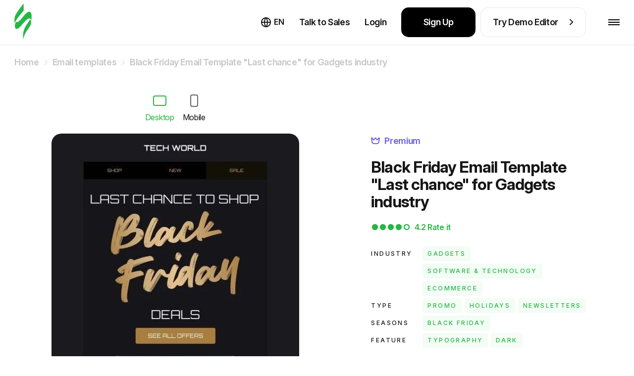

--- FILE ---
content_type: image/svg+xml
request_url: https://live-content-worker.stripocdn.email/media/supported-esp/16298/01k3959qng5x6bpaga2hb8ztnj.svg
body_size: 623
content:
<svg width="40" height="40" viewBox="0 0 40 40" fill="none" xmlns="http://www.w3.org/2000/svg">
<path d="M0 10C0 4.47715 4.47715 0 10 0H30C35.5228 0 40 4.47715 40 10V30C40 35.5228 35.5228 40 30 40H10C4.47715 40 0 35.5228 0 30V10Z" fill="#F9F9F9"/>
<path d="M23.1781 15.9515H23.8596L25.8018 14.0093L25.8972 13.1848C24.7846 12.2027 23.44 11.5205 21.9904 11.2026C20.5409 10.8847 19.0342 10.9416 17.6127 11.3679C16.1913 11.7942 14.9019 12.5759 13.8665 13.639C12.8311 14.7022 12.0839 16.0117 11.6953 17.444C11.9117 17.3553 12.1514 17.3409 12.3768 17.4031L16.2612 16.7625C16.2612 16.7625 16.4588 16.4354 16.561 16.4558C17.3933 15.5417 18.5436 14.9804 19.7762 14.8866C21.0089 14.7929 22.2308 15.1738 23.1918 15.9515H23.1781Z" fill="#EA4335"/>
<path d="M28.5689 17.4418C28.1225 15.7979 27.2059 14.32 25.9316 13.1895L23.2057 15.9153C23.7738 16.3795 24.2291 16.9667 24.5372 17.6325C24.8453 18.2983 24.9982 19.0254 24.9844 19.7589V20.2427C25.303 20.2427 25.6184 20.3055 25.9128 20.4274C26.2071 20.5493 26.4746 20.728 26.6998 20.9533C26.9251 21.1786 27.1038 21.446 27.2257 21.7403C27.3477 22.0347 27.4104 22.3502 27.4104 22.6687C27.4104 22.9873 27.3477 23.3028 27.2257 23.5972C27.1038 23.8915 26.9251 24.1589 26.6998 24.3842C26.4746 24.6095 26.2071 24.7882 25.9128 24.9101C25.6184 25.032 25.303 25.0948 24.9844 25.0948H20.1323L19.6484 25.5854V28.4953L20.1323 28.9792H24.9844C26.3393 28.9897 27.6616 28.5639 28.7558 27.7646C29.8499 26.9654 30.6578 25.8352 31.0598 24.5412C31.4618 23.2473 31.4367 21.8583 30.9881 20.5797C30.5395 19.3012 29.6913 18.201 28.5689 17.4418Z" fill="#4285F4"/>
<path d="M15.2743 28.9521H20.1264V25.0677H15.2743C14.9286 25.0676 14.587 24.9932 14.2725 24.8496L13.591 25.0609L11.6352 27.0031L11.4648 27.6845C12.5616 28.5127 13.8999 28.958 15.2743 28.9521Z" fill="#34A853"/>
<path d="M15.2727 16.3516C13.9581 16.3595 12.6787 16.7777 11.6132 17.548C10.5478 18.3183 9.74956 19.4021 9.32998 20.648C8.91041 21.894 8.89047 23.2399 9.27293 24.4977C9.6554 25.7556 10.4212 26.8626 11.4633 27.6641L14.2778 24.8496C13.9201 24.688 13.607 24.442 13.3653 24.1328C13.1236 23.8236 12.9605 23.4604 12.89 23.0743C12.8196 22.6882 12.8438 22.2908 12.9607 21.9161C13.0776 21.5415 13.2837 21.2007 13.5612 20.9232C13.8387 20.6457 14.1794 20.4397 14.5541 20.3228C14.9287 20.2059 15.3262 20.1816 15.7122 20.2521C16.0983 20.3225 16.4616 20.4856 16.7708 20.7273C17.08 20.9691 17.3259 21.2822 17.4875 21.6398L20.302 18.8254C19.7113 18.0531 18.9499 17.4279 18.0774 16.9988C17.205 16.5696 16.245 16.3481 15.2727 16.3516Z" fill="#FBBC05"/>
</svg>


--- FILE ---
content_type: image/svg+xml
request_url: https://live-content-worker.stripocdn.email/media/supported-esp/14777/zoho-mail-new.svg
body_size: 481
content:
<svg width="40" height="40" viewBox="0 0 40 40" fill="none" xmlns="http://www.w3.org/2000/svg">
<rect width="40" height="40" rx="10" fill="#DDEDFF"/>
<path d="M24.397 17.6865C25.1718 17.6865 25.7934 18.3081 25.7934 19.0829V21.8216C25.7934 22.0829 25.5862 22.2901 25.325 22.2901C25.0637 22.2901 24.8565 22.0829 24.8565 21.8216V19.0829C24.8565 18.8216 24.6493 18.6144 24.388 18.6144H16.4152C16.2909 18.6144 16.1718 18.6638 16.0839 18.7516C15.996 18.8395 15.9467 18.9587 15.9467 19.0829V19.7225C15.9467 19.9838 15.7395 20.191 15.4782 20.191C15.4167 20.191 15.3558 20.1789 15.299 20.1553C15.2421 20.1318 15.1905 20.0973 15.147 20.0538C15.1035 20.0103 15.069 19.9586 15.0454 19.9018C15.0219 19.845 15.0098 19.7841 15.0098 19.7225V19.0829C15.0098 18.3081 15.6314 17.6865 16.4061 17.6865H24.397Z" fill="#F3B341"/>
<path d="M21.2071 11.2905L28.2521 16.8851C28.4085 17.0109 28.535 17.1699 28.6222 17.3507C28.7095 17.5314 28.7554 17.7294 28.7566 17.9301V26.2363C28.7578 26.4271 28.7211 26.6163 28.6486 26.7928C28.5761 26.9693 28.4694 27.1297 28.3344 27.2646C28.1995 27.3995 28.0391 27.5063 27.8626 27.5788C27.6861 27.6512 27.497 27.6879 27.3062 27.6867H13.4505C13.2597 27.6879 13.0705 27.6512 12.894 27.5788C12.7175 27.5063 12.5571 27.3995 12.4222 27.2646C12.2873 27.1297 12.1805 26.9693 12.108 26.7928C12.0355 26.6163 11.9988 26.4271 12 26.2363V22.3985C12 22.1373 12.2072 21.9301 12.4685 21.9301C12.7297 21.9301 12.937 22.1373 12.937 22.3985V26.2363C12.937 26.5246 13.1712 26.7588 13.4595 26.7588H27.3062C27.5944 26.7588 27.8287 26.5246 27.8287 26.2363V17.9301C27.8287 17.804 27.7746 17.6869 27.6755 17.6148L20.6306 12.0203C20.5588 11.9633 20.4699 11.9322 20.3783 11.9322C20.2867 11.9322 20.1978 11.9633 20.1261 12.0203L13.0811 17.6148C13.0341 17.653 12.996 17.701 12.9695 17.7555C12.9431 17.8099 12.9289 17.8695 12.9279 17.9301V19.6328C12.9279 19.804 13.018 19.9661 13.1712 20.0472L20.1531 23.7949C20.2882 23.867 20.4504 23.867 20.5945 23.7949L25.099 21.4075C25.2078 21.3498 25.3351 21.3373 25.4531 21.3727C25.5712 21.4081 25.6705 21.4886 25.7296 21.5967C25.8467 21.8219 25.7656 22.1012 25.5404 22.2273L21.036 24.6147C20.6215 24.8309 20.1351 24.8309 19.7207 24.6147L12.7388 20.867C12.2883 20.6238 12 20.1553 12 19.6328V17.9301C12.0012 17.7294 12.0471 17.5314 12.1344 17.3507C12.2217 17.1699 12.3481 17.0109 12.5045 16.8851L19.5495 11.2905C20.036 10.9032 20.7206 10.9032 21.2071 11.2905Z" fill="#3F6DA0"/>
</svg>


--- FILE ---
content_type: text/javascript
request_url: https://live-content-worker.stripocdn.email/static-assets/build/assets/template-item-oI4_Py0x.js
body_size: 263
content:
import"./header-and-footer-C3y5doC4.js";import{b as o,e as s,m as n,f as p,j as m}from"./app-partials-1Yx9bwi2.js";import"./templates-grid-3MPd4tHs.js";import"./drag-scroll-CT0pEN6L.js";import{S as d}from"./autoplay-BUEBehiU.js";import"./pagination-CdxbYJ_w.js";$(".rating__item").on("click",function(){$(".rating").addClass("disabled"),$(this).addClass("animate"),o("/rate/","post",{rateValue:$(this).index()+1,entityId:$(".rating").data("id"),entityType:$(".rating").data("entity-type")},e=>{let t=0,i=+e.averageRating;i=+i.toFixed(1).replace(/.0/g,""),$(".rating__count").text(i),$(".rating__item").removeClass("active hover");for(let a=0;a<Math.floor(i);a++)t+=200,setTimeout(function(){$($(".rating__item")[a]).addClass("active")},t)})}).hover(function(){for(let e=0;e<=$(this).index();e++){let t=$($(".rating__item")[e]);t.hasClass("active")||t.addClass("hover")}},function(){$(".rating__item").removeClass("hover")});s($(".template-item__esp-toggle"),$(".template-item__esp-item-toggle"),!1,"active");s($(".template-item__socials-btn"),$(".template-item__socials"),!0);n($(".template-item__preview-button"),$(".template-item__preview-link"));let r=0,_=$("#similar-templates"),l=2;new d(".similar-templates-swiper",{spaceBetween:30,slidesPerView:"auto",observer:!0,observeParents:!0,navigation:{prevEl:".similar-templates_left",nextEl:".similar-templates_right"},on:{slideNextTransitionEnd:function(){this.activeIndex>r&&(r++,r%3===0&&o(`${window.location.href}?page=${l}`,"post","",e=>{l++,_.append(e.htmlItems)}))}}});$(".copy-url").on("click",function(){p()});m("[desktop-item]","[desktop-body]","[desktop-scrollbar]","[desktop-trumb]",".template-item__preview-button");m("[mobile-item]","[mobile-body]","[mobile-scrollbar]","[mobile-trumb]",".template-item__preview-button");


--- FILE ---
content_type: image/svg+xml
request_url: https://live-content-worker.stripocdn.email/static-assets/img/front/svg/footer/badge_2.svg
body_size: 3859
content:
<svg width="100" height="118" viewBox="0 0 100 118" fill="none" xmlns="http://www.w3.org/2000/svg">
<path d="M5.5 21.7335C5.5 14.8363 10.086 9.08802 16.374 7.96135C38.4103 4.01288 61.5897 4.01288 83.626 7.96135C89.914 9.08802 94.5 14.8363 94.5 21.7335V21.8133V21.893V21.9728V22.0525V22.1323V22.212V22.2918V22.3715V22.4513V22.531V22.6108V22.6905V22.7703V22.85V22.9298V23.0095V23.0893V23.169V23.2488V23.3285V23.4083V23.488V23.5678V23.6475V23.7273V23.807V23.8868V23.9665V24.0463V24.126V24.2058V24.2855V24.3653V24.445V24.5248V24.6045V24.6843V24.764V24.8438V24.9235V25.0033V25.083V25.1628V25.2425V25.3223V25.402V25.4818V25.5615V25.6413V25.721V25.8008V25.8805V25.9603V26.04V26.1198V26.1995V26.2793V26.359V26.4388V26.5185V26.5983V26.678V26.7578V26.8375V26.9173V26.997V27.0768V27.1565V27.2363V27.316V27.3958V27.4755V27.5553V27.635V27.7148V27.7945V27.8743V27.954V28.0338V28.1135V28.1933V28.273V28.3528V28.4325V28.5123V28.592V28.6718V28.7515V28.8313V28.911V28.9908V29.0705V29.1503V29.23V29.3098V29.3895V29.4693V29.549V29.6288V29.7085V29.7883V29.868V29.9478V30.0275V30.1073V30.187V30.2668V30.3465V30.4263V30.506V30.5858V30.6655V30.7453V30.825V30.9048V30.9845V31.0643V31.144V31.2238V31.3035V31.3833V31.463V31.5428V31.6225V31.7023V31.782V31.8618V31.9415V32.0213V32.101V32.1808V32.2605V32.3403V32.42V32.4998V32.5795V32.6593V32.739V32.8188V32.8985V32.9783V33.058V33.1378V33.2175V33.2973V33.377V33.4568V33.5365V33.6163V33.696V33.7758V33.8555V33.9353V34.015V34.0948V34.1745V34.2543V34.334V34.4138V34.4935V34.5733V34.653V34.7328V34.8125V34.8923V34.972V35.0518V35.1315V35.2113V35.291V35.3708V35.4505V35.5303V35.61V35.6898V35.7695V35.8493V35.929V36.0088V36.0885V36.1683V36.248V36.3278V36.4075V36.4873V36.567V36.6468V36.7265V36.8063V36.886V36.9658V37.0455V37.1253V37.205V37.2848V37.3645V37.4443V37.524V37.6038V37.6835V37.7633V37.843V37.9228V38.0025V38.0823V38.162V38.2418V38.3215V38.4013V38.481V38.5608V38.6405V38.7203V38.8V38.8798V38.9595V39.0393V39.119V39.1988V39.2785V39.3583V39.438V39.5178V39.5975V39.6773V39.757V39.8368V39.9165V39.9963V40.076V40.1558V40.2355V40.3153V40.395V40.4748V40.5545V40.6343V40.714V40.7938V40.8735V40.9533V41.033V41.1128V41.1925V41.2723V41.352V41.4318V41.5115V41.5913V41.671V41.7508V41.8305V41.9103V41.99V42.0698V42.1495V42.2293V42.309V42.3888V42.4685V42.5483V42.628V42.7078V42.7875V42.8673V42.947V43.0268V43.1065V43.1863V43.266V43.3458V43.4255V43.5053V43.585V43.6648V43.7445V43.8243V43.904V43.9838V44.0635V44.1433V44.223V44.3028V44.3825V44.4623V44.542V44.6218V44.7015V44.7813V44.861V44.9408V45.0205V45.1003V45.18V45.2598V45.3395V45.4193V45.499V45.5788V45.6585V45.7383V45.818V45.8978V45.9775V46.0573V46.137V46.2168V46.2965V46.3763V46.456V46.5358V46.6155V46.6953V46.775V46.8548V46.9345V47.0143V47.094V47.1738V47.2535V47.3333V47.413V47.4928V47.5725V47.6523V47.732V47.8118V47.8915V47.9713V48.051V48.1308V48.2105V48.2903V48.37V48.4498V48.5295V48.6093V48.689V48.7688V48.8485V48.9283V49.008V49.0878V49.1675V49.2473V49.327V49.4068V49.4865V49.5663V49.646V49.7258V49.8055V49.8853V49.965V50.0448V50.1245V50.2043V50.284V50.3638V50.4435V50.5233V50.603V50.6828V50.7625V50.8423V50.922V51.0018V51.0815V51.1613V51.241V51.3208V51.4005V51.4803V51.56V51.6398V51.7195V51.7993V51.879V51.9588V52.0385V52.1183V52.198V52.2778V52.3575V52.4373V52.517V52.5968V52.6765V52.7563V52.836V52.9158V52.9955V53.0753V53.155V53.2348V53.3145V53.3943V53.474V53.5538V53.6335V53.7133V53.793V53.8728V53.9525V54.0323V54.112V54.1918V54.2715V54.3513V54.431V54.5108V54.5905V54.6703V54.75V54.8298V54.9095V54.9893V55.069V55.1488V55.2285V55.3083V55.388V55.4678V55.5475V55.6273V55.707V55.7868V55.8665V55.9463V56.026V56.1058V56.1855V56.2653V56.345V56.4248V56.5045V56.5843V56.664V56.7438V56.8235V56.9033V56.983V57.0628V57.1425V57.2223V57.302V57.3818V57.4615V57.5413V57.621V57.7008V57.7805V57.8603V57.94V58.0198V58.0995V58.1793V58.259V58.3388V58.4185V58.4983V58.578V58.6578V58.7375V58.8173V58.897V58.9768V59.0565V59.1363V59.216V59.2958V59.3756V59.4553V59.5351V59.6148V59.6946V59.7743V59.8541V59.9338V60.0136V60.0933V60.1731V60.2528V60.3326V60.4123V60.4921V60.5718V60.6516V60.7313V60.8111V60.8908V60.9706V61.0503V61.1301V61.2098V61.2896V61.3693V61.4491V61.5288V61.6086V61.6883V61.7681V61.8478V61.9276V62.0073V62.0871V62.1668V62.2466V62.3263V62.4061V62.4858V62.5656C94.5 70.6987 89.2198 79.5174 81.1993 87.9822C73.3412 96.2756 63.6682 103.377 56.6312 108.035C52.5723 110.722 47.4253 110.722 43.3664 108.036C36.3297 103.378 26.6574 96.2772 18.7998 87.984C10.78 79.5197 5.5 70.7006 5.5 62.5656V62.4858V62.4061V62.3263V62.2466V62.1668V62.0871V62.0073V61.9276V61.8478V61.7681V61.6883V61.6086V61.5288V61.4491V61.3693V61.2896V61.2098V61.1301V61.0503V60.9706V60.8908V60.8111V60.7313V60.6516V60.5718V60.4921V60.4123V60.3326V60.2528V60.1731V60.0933V60.0136V59.9338V59.8541V59.7743V59.6946V59.6148V59.5351V59.4553V59.3756V59.2958V59.216V59.1363V59.0565V58.9768V58.897V58.8173V58.7375V58.6578V58.578V58.4983V58.4185V58.3388V58.259V58.1793V58.0995V58.0198V57.94V57.8603V57.7805V57.7008V57.621V57.5413V57.4615V57.3818V57.302V57.2223V57.1425V57.0628V56.983V56.9033V56.8235V56.7438V56.664V56.5843V56.5045V56.4248V56.345V56.2653V56.1855V56.1058V56.026V55.9463V55.8665V55.7868V55.707V55.6273V55.5475V55.4678V55.388V55.3083V55.2285V55.1488V55.069V54.9893V54.9095V54.8298V54.75V54.6703V54.5905V54.5108V54.431V54.3513V54.2715V54.1918V54.112V54.0323V53.9525V53.8728V53.793V53.7133V53.6335V53.5538V53.474V53.3943V53.3145V53.2348V53.155V53.0753V52.9955V52.9158V52.836V52.7563V52.6765V52.5968V52.517V52.4373V52.3575V52.2778V52.198V52.1183V52.0385V51.9588V51.879V51.7993V51.7195V51.6398V51.56V51.4803V51.4005V51.3208V51.241V51.1613V51.0815V51.0018V50.922V50.8423V50.7625V50.6828V50.603V50.5233V50.4435V50.3638V50.284V50.2043V50.1245V50.0448V49.965V49.8853V49.8055V49.7258V49.646V49.5663V49.4865V49.4068V49.327V49.2473V49.1675V49.0878V49.008V48.9283V48.8485V48.7688V48.689V48.6093V48.5295V48.4498V48.37V48.2903V48.2105V48.1308V48.051V47.9713V47.8915V47.8118V47.732V47.6523V47.5725V47.4928V47.413V47.3333V47.2535V47.1738V47.094V47.0143V46.9345V46.8548V46.775V46.6953V46.6155V46.5358V46.456V46.3763V46.2965V46.2168V46.137V46.0573V45.9775V45.8978V45.818V45.7383V45.6585V45.5788V45.499V45.4193V45.3395V45.2598V45.18V45.1003V45.0205V44.9408V44.861V44.7813V44.7015V44.6218V44.542V44.4623V44.3825V44.3028V44.223V44.1433V44.0635V43.9838V43.904V43.8243V43.7445V43.6648V43.585V43.5053V43.4255V43.3458V43.266V43.1863V43.1065V43.0268V42.947V42.8673V42.7875V42.7078V42.628V42.5483V42.4685V42.3888V42.309V42.2293V42.1495V42.0698V41.99V41.9103V41.8305V41.7508V41.671V41.5913V41.5115V41.4318V41.352V41.2723V41.1925V41.1128V41.033V40.9533V40.8735V40.7938V40.714V40.6343V40.5545V40.4748V40.395V40.3153V40.2355V40.1558V40.076V39.9963V39.9165V39.8368V39.757V39.6773V39.5975V39.5178V39.438V39.3583V39.2785V39.1988V39.119V39.0393V38.9595V38.8798V38.8V38.7203V38.6405V38.5608V38.481V38.4013V38.3215V38.2418V38.162V38.0823V38.0025V37.9228V37.843V37.7633V37.6835V37.6038V37.524V37.4443V37.3645V37.2848V37.205V37.1253V37.0455V36.9658V36.886V36.8063V36.7265V36.6468V36.567V36.4873V36.4075V36.3278V36.248V36.1683V36.0885V36.0088V35.929V35.8493V35.7695V35.6898V35.61V35.5303V35.4505V35.3708V35.291V35.2113V35.1315V35.0518V34.972V34.8923V34.8125V34.7328V34.653V34.5733V34.4935V34.4138V34.334V34.2543V34.1745V34.0948V34.015V33.9353V33.8555V33.7758V33.696V33.6163V33.5365V33.4568V33.377V33.2973V33.2175V33.1378V33.058V32.9783V32.8985V32.8188V32.739V32.6593V32.5795V32.4998V32.42V32.3403V32.2605V32.1808V32.101V32.0213V31.9415V31.8618V31.782V31.7023V31.6225V31.5428V31.463V31.3833V31.3035V31.2238V31.144V31.0643V30.9845V30.9048V30.825V30.7453V30.6655V30.5858V30.506V30.4263V30.3465V30.2668V30.187V30.1073V30.0275V29.9478V29.868V29.7883V29.7085V29.6288V29.549V29.4693V29.3895V29.3098V29.23V29.1503V29.0705V28.9908V28.911V28.8313V28.7515V28.6718V28.592V28.5123V28.4325V28.3528V28.273V28.1933V28.1135V28.0338V27.954V27.8743V27.7945V27.7148V27.635V27.5553V27.4755V27.3958V27.316V27.2363V27.1565V27.0768V26.997V26.9173V26.8375V26.7578V26.678V26.5983V26.5185V26.4388V26.359V26.2793V26.1995V26.1198V26.04V25.9603V25.8805V25.8008V25.721V25.6413V25.5615V25.4818V25.402V25.3223V25.2425V25.1628V25.083V25.0033V24.9235V24.8438V24.764V24.6843V24.6045V24.5248V24.445V24.3653V24.2855V24.2058V24.126V24.0463V23.9665V23.8868V23.807V23.7273V23.6475V23.5678V23.488V23.4083V23.3285V23.2488V23.169V23.0893V23.0095V22.9298V22.85V22.7703V22.6905V22.6108V22.531V22.4513V22.3715V22.2918V22.212V22.1323V22.0525V21.9728V21.893V21.8133V21.7335Z" stroke="url(#paint0_linear_21300_20268)" stroke-opacity="0.2" stroke-width="10"/>
<path d="M1.5 21.7335C1.5 13.1065 7.27697 5.52765 15.6685 4.02405C38.1714 -0.00801767 61.8286 -0.00801731 84.3315 4.02405C92.723 5.52765 98.5 13.1065 98.5 21.7335V21.8133V21.893V21.9728V22.0525V22.1323V22.212V22.2918V22.3715V22.4513V22.531V22.6108V22.6905V22.7703V22.85V22.9298V23.0095V23.0893V23.169V23.2488V23.3285V23.4083V23.488V23.5678V23.6475V23.7273V23.807V23.8868V23.9665V24.0463V24.126V24.2058V24.2855V24.3653V24.445V24.5248V24.6045V24.6843V24.764V24.8438V24.9235V25.0033V25.083V25.1628V25.2425V25.3223V25.402V25.4818V25.5615V25.6413V25.721V25.8008V25.8805V25.9603V26.04V26.1198V26.1995V26.2793V26.359V26.4388V26.5185V26.5983V26.678V26.7578V26.8375V26.9173V26.997V27.0768V27.1565V27.2363V27.316V27.3958V27.4755V27.5553V27.635V27.7148V27.7945V27.8743V27.954V28.0338V28.1135V28.1933V28.273V28.3528V28.4325V28.5123V28.592V28.6718V28.7515V28.8313V28.911V28.9908V29.0705V29.1503V29.23V29.3098V29.3895V29.4693V29.549V29.6288V29.7085V29.7883V29.868V29.9478V30.0275V30.1073V30.187V30.2668V30.3465V30.4263V30.506V30.5858V30.6655V30.7453V30.825V30.9048V30.9845V31.0643V31.144V31.2238V31.3035V31.3833V31.463V31.5428V31.6225V31.7023V31.782V31.8618V31.9415V32.0213V32.101V32.1808V32.2605V32.3403V32.42V32.4998V32.5795V32.6593V32.739V32.8188V32.8985V32.9783V33.058V33.1378V33.2175V33.2973V33.377V33.4568V33.5365V33.6163V33.696V33.7758V33.8555V33.9353V34.015V34.0948V34.1745V34.2543V34.334V34.4138V34.4935V34.5733V34.653V34.7328V34.8125V34.8923V34.972V35.0518V35.1315V35.2113V35.291V35.3708V35.4505V35.5303V35.61V35.6898V35.7695V35.8493V35.929V36.0088V36.0885V36.1683V36.248V36.3278V36.4075V36.4873V36.567V36.6468V36.7265V36.8063V36.886V36.9658V37.0455V37.1253V37.205V37.2848V37.3645V37.4443V37.524V37.6038V37.6835V37.7633V37.843V37.9228V38.0025V38.0823V38.162V38.2418V38.3215V38.4013V38.481V38.5608V38.6405V38.7203V38.8V38.8798V38.9595V39.0393V39.119V39.1988V39.2785V39.3583V39.438V39.5178V39.5975V39.6773V39.757V39.8368V39.9165V39.9963V40.076V40.1558V40.2355V40.3153V40.395V40.4748V40.5545V40.6343V40.714V40.7938V40.8735V40.9533V41.033V41.1128V41.1925V41.2723V41.352V41.4318V41.5115V41.5913V41.671V41.7508V41.8305V41.9103V41.99V42.0698V42.1495V42.2293V42.309V42.3888V42.4685V42.5483V42.628V42.7078V42.7875V42.8673V42.947V43.0268V43.1065V43.1863V43.266V43.3458V43.4255V43.5053V43.585V43.6648V43.7445V43.8243V43.904V43.9838V44.0635V44.1433V44.223V44.3028V44.3825V44.4623V44.542V44.6218V44.7015V44.7813V44.861V44.9408V45.0205V45.1003V45.18V45.2598V45.3395V45.4193V45.499V45.5788V45.6585V45.7383V45.818V45.8978V45.9775V46.0573V46.137V46.2168V46.2965V46.3763V46.456V46.5358V46.6155V46.6953V46.775V46.8548V46.9345V47.0143V47.094V47.1738V47.2535V47.3333V47.413V47.4928V47.5725V47.6523V47.732V47.8118V47.8915V47.9713V48.051V48.1308V48.2105V48.2903V48.37V48.4498V48.5295V48.6093V48.689V48.7688V48.8485V48.9283V49.008V49.0878V49.1675V49.2473V49.327V49.4068V49.4865V49.5663V49.646V49.7258V49.8055V49.8853V49.965V50.0448V50.1245V50.2043V50.284V50.3638V50.4435V50.5233V50.603V50.6828V50.7625V50.8423V50.922V51.0018V51.0815V51.1613V51.241V51.3208V51.4005V51.4803V51.56V51.6398V51.7195V51.7993V51.879V51.9588V52.0385V52.1183V52.198V52.2778V52.3575V52.4373V52.517V52.5968V52.6765V52.7563V52.836V52.9158V52.9955V53.0753V53.155V53.2348V53.3145V53.3943V53.474V53.5538V53.6335V53.7133V53.793V53.8728V53.9525V54.0323V54.112V54.1918V54.2715V54.3513V54.431V54.5108V54.5905V54.6703V54.75V54.8298V54.9095V54.9893V55.069V55.1488V55.2285V55.3083V55.388V55.4678V55.5475V55.6273V55.707V55.7868V55.8665V55.9463V56.026V56.1058V56.1855V56.2653V56.345V56.4248V56.5045V56.5843V56.664V56.7438V56.8235V56.9033V56.983V57.0628V57.1425V57.2223V57.302V57.3818V57.4615V57.5413V57.621V57.7008V57.7805V57.8603V57.94V58.0198V58.0995V58.1793V58.259V58.3388V58.4185V58.4983V58.578V58.6578V58.7375V58.8173V58.897V58.9768V59.0565V59.1363V59.216V59.2958V59.3756V59.4553V59.5351V59.6148V59.6946V59.7743V59.8541V59.9338V60.0136V60.0933V60.1731V60.2528V60.3326V60.4123V60.4921V60.5718V60.6516V60.7313V60.8111V60.8908V60.9706V61.0503V61.1301V61.2098V61.2896V61.3693V61.4491V61.5288V61.6086V61.6883V61.7681V61.8478V61.9276V62.0073V62.0871V62.1668V62.2466V62.3263V62.4061V62.4858V62.5656C98.5 72.2983 92.2933 82.0894 84.1029 90.7334C75.945 99.3431 65.9886 106.638 58.8391 111.371C53.4417 114.944 46.5561 114.944 41.1586 111.371C34.0093 106.639 24.0535 99.3447 15.8962 90.7352C7.70636 82.0914 1.5 72.3 1.5 62.5656V62.4858V62.4061V62.3263V62.2466V62.1668V62.0871V62.0073V61.9276V61.8478V61.7681V61.6883V61.6086V61.5288V61.4491V61.3693V61.2896V61.2098V61.1301V61.0503V60.9706V60.8908V60.8111V60.7313V60.6516V60.5718V60.4921V60.4123V60.3326V60.2528V60.1731V60.0933V60.0136V59.9338V59.8541V59.7743V59.6946V59.6148V59.5351V59.4553V59.3756V59.2958V59.216V59.1363V59.0565V58.9768V58.897V58.8173V58.7375V58.6578V58.578V58.4983V58.4185V58.3388V58.259V58.1793V58.0995V58.0198V57.94V57.8603V57.7805V57.7008V57.621V57.5413V57.4615V57.3818V57.302V57.2223V57.1425V57.0628V56.983V56.9033V56.8235V56.7438V56.664V56.5843V56.5045V56.4248V56.345V56.2653V56.1855V56.1058V56.026V55.9463V55.8665V55.7868V55.707V55.6273V55.5475V55.4678V55.388V55.3083V55.2285V55.1488V55.069V54.9893V54.9095V54.8298V54.75V54.6703V54.5905V54.5108V54.431V54.3513V54.2715V54.1918V54.112V54.0323V53.9525V53.8728V53.793V53.7133V53.6335V53.5538V53.474V53.3943V53.3145V53.2348V53.155V53.0753V52.9955V52.9158V52.836V52.7563V52.6765V52.5968V52.517V52.4373V52.3575V52.2778V52.198V52.1183V52.0385V51.9588V51.879V51.7993V51.7195V51.6398V51.56V51.4803V51.4005V51.3208V51.241V51.1613V51.0815V51.0018V50.922V50.8423V50.7625V50.6828V50.603V50.5233V50.4435V50.3638V50.284V50.2043V50.1245V50.0448V49.965V49.8853V49.8055V49.7258V49.646V49.5663V49.4865V49.4068V49.327V49.2473V49.1675V49.0878V49.008V48.9283V48.8485V48.7688V48.689V48.6093V48.5295V48.4498V48.37V48.2903V48.2105V48.1308V48.051V47.9713V47.8915V47.8118V47.732V47.6523V47.5725V47.4928V47.413V47.3333V47.2535V47.1738V47.094V47.0143V46.9345V46.8548V46.775V46.6953V46.6155V46.5358V46.456V46.3763V46.2965V46.2168V46.137V46.0573V45.9775V45.8978V45.818V45.7383V45.6585V45.5788V45.499V45.4193V45.3395V45.2598V45.18V45.1003V45.0205V44.9408V44.861V44.7813V44.7015V44.6218V44.542V44.4623V44.3825V44.3028V44.223V44.1433V44.0635V43.9838V43.904V43.8243V43.7445V43.6648V43.585V43.5053V43.4255V43.3458V43.266V43.1863V43.1065V43.0268V42.947V42.8673V42.7875V42.7078V42.628V42.5483V42.4685V42.3888V42.309V42.2293V42.1495V42.0698V41.99V41.9103V41.8305V41.7508V41.671V41.5913V41.5115V41.4318V41.352V41.2723V41.1925V41.1128V41.033V40.9533V40.8735V40.7938V40.714V40.6343V40.5545V40.4748V40.395V40.3153V40.2355V40.1558V40.076V39.9963V39.9165V39.8368V39.757V39.6773V39.5975V39.5178V39.438V39.3583V39.2785V39.1988V39.119V39.0393V38.9595V38.8798V38.8V38.7203V38.6405V38.5608V38.481V38.4013V38.3215V38.2418V38.162V38.0823V38.0025V37.9228V37.843V37.7633V37.6835V37.6038V37.524V37.4443V37.3645V37.2848V37.205V37.1253V37.0455V36.9658V36.886V36.8063V36.7265V36.6468V36.567V36.4873V36.4075V36.3278V36.248V36.1683V36.0885V36.0088V35.929V35.8493V35.7695V35.6898V35.61V35.5303V35.4505V35.3708V35.291V35.2113V35.1315V35.0518V34.972V34.8923V34.8125V34.7328V34.653V34.5733V34.4935V34.4138V34.334V34.2543V34.1745V34.0948V34.015V33.9353V33.8555V33.7758V33.696V33.6163V33.5365V33.4568V33.377V33.2973V33.2175V33.1378V33.058V32.9783V32.8985V32.8188V32.739V32.6593V32.5795V32.4998V32.42V32.3403V32.2605V32.1808V32.101V32.0213V31.9415V31.8618V31.782V31.7023V31.6225V31.5428V31.463V31.3833V31.3035V31.2238V31.144V31.0643V30.9845V30.9048V30.825V30.7453V30.6655V30.5858V30.506V30.4263V30.3465V30.2668V30.187V30.1073V30.0275V29.9478V29.868V29.7883V29.7085V29.6288V29.549V29.4693V29.3895V29.3098V29.23V29.1503V29.0705V28.9908V28.911V28.8313V28.7515V28.6718V28.592V28.5123V28.4325V28.3528V28.273V28.1933V28.1135V28.0338V27.954V27.8743V27.7945V27.7148V27.635V27.5553V27.4755V27.3958V27.316V27.2363V27.1565V27.0768V26.997V26.9173V26.8375V26.7578V26.678V26.5983V26.5185V26.4388V26.359V26.2793V26.1995V26.1198V26.04V25.9603V25.8805V25.8008V25.721V25.6413V25.5615V25.4818V25.402V25.3223V25.2425V25.1628V25.083V25.0033V24.9235V24.8438V24.764V24.6843V24.6045V24.5248V24.445V24.3653V24.2855V24.2058V24.126V24.0463V23.9665V23.8868V23.807V23.7273V23.6475V23.5678V23.488V23.4083V23.3285V23.2488V23.169V23.0893V23.0095V22.9298V22.85V22.7703V22.6905V22.6108V22.531V22.4513V22.3715V22.2918V22.212V22.1323V22.0525V21.9728V21.893V21.8133V21.7335Z" stroke="url(#paint1_linear_21300_20268)" stroke-opacity="0.2" stroke-width="2"/>
<path d="M21.5902 41.76L23.9702 40.66C25.0302 42.8 26.4302 43.5 28.2302 43.5C30.2102 43.5 31.4902 42.92 31.4902 41.54C31.4902 40.12 30.2702 39.34 27.7302 38.84L26.6502 38.62C23.7902 38.06 22.0302 36.44 22.0302 33.86C22.0302 31.4 24.3702 30 27.3102 30C30.5502 30 32.2302 31.34 33.3902 34.04L31.2702 35.02C30.4102 33.28 29.1702 32.44 27.1902 32.44C25.6702 32.44 24.5302 32.9 24.5302 34.22C24.5302 35.44 25.6102 35.94 27.4902 36.36L28.4302 36.58C32.5502 37.56 34.0102 39.26 33.9902 41.78C33.9702 44.66 31.5102 46 28.1102 46C24.7702 46 23.0102 44.5 21.5902 41.76ZM35.1941 37.92C35.1941 33.32 37.8341 30 42.5541 30C47.2541 30 49.8741 33.32 49.8741 37.92C49.8741 42.54 47.2541 46 42.5541 46C37.8341 46 35.1941 42.54 35.1941 37.92ZM37.7741 37.94C37.7741 41.2 39.4741 43.42 42.5541 43.42C45.5941 43.4 47.2941 41.2 47.2941 37.94C47.2941 34.74 45.5941 32.58 42.5541 32.58C39.4741 32.58 37.7741 34.74 37.7741 37.94ZM65.4538 41.82C64.1938 44.54 61.8738 46 58.6538 46C54.0138 46 51.4738 42.54 51.4738 37.92C51.4738 33.32 54.0138 30 58.6538 30C61.8938 30 64.2138 31.42 65.5738 34.54L63.3338 36C62.3938 33.36 60.8738 32.58 58.6538 32.58C56.1338 32.58 54.0338 34.2 54.0338 37.92C54.0338 41.82 56.1338 43.4 58.6538 43.42C60.8738 43.46 62.3138 42.62 63.1738 40.36L65.4538 41.82ZM67.2476 35.64C67.7076 31.22 69.7876 29.8 72.9076 29.8C76.9876 29.8 77.9276 32.2 77.9276 35.18C77.9276 37.8 76.0076 40 70.5876 43.46H78.4076V46H67.1676V43.46C73.5276 39.12 75.3876 37.4 75.3876 35.18C75.3876 33.48 74.7476 32.36 72.9076 32.36C71.0476 32.36 70.0876 33.2 69.7876 35.64H67.2476Z" fill="#151515"/>
<path d="M33.699 62.8333V55.9149H31.0507V54.4333H37.934V55.9149H35.2857V62.8333H33.699ZM41.0447 62.8333V59.4149L38.1747 54.4333H40.0297L41.8497 57.5949L43.6697 54.4333H45.5247L42.6547 59.4149V62.8333H41.0447ZM46.1066 62.8333V54.4333H49.6533C49.735 54.4333 49.8439 54.4371 49.98 54.4449C50.12 54.4488 50.2444 54.4605 50.3533 54.4799C50.855 54.5577 51.2653 54.723 51.5841 54.9758C51.9069 55.2285 52.1441 55.5474 52.2958 55.9324C52.4475 56.3135 52.5233 56.7394 52.5233 57.2099C52.5233 57.6805 52.4455 58.1083 52.29 58.4933C52.1383 58.8744 51.9011 59.1913 51.5783 59.4441C51.2594 59.6969 50.8511 59.8621 50.3533 59.9399C50.2444 59.9555 50.12 59.9671 49.98 59.9749C49.84 59.9827 49.7311 59.9866 49.6533 59.9866H47.6933V62.8333H46.1066ZM47.6933 58.5049H49.5833C49.665 58.5049 49.7544 58.501 49.8516 58.4933C49.9489 58.4855 50.0383 58.4699 50.12 58.4466C50.3339 58.3883 50.4991 58.291 50.6158 58.1549C50.7325 58.0149 50.8122 57.8613 50.855 57.6941C50.9016 57.523 50.925 57.3616 50.925 57.2099C50.925 57.0583 50.9016 56.8988 50.855 56.7316C50.8122 56.5605 50.7325 56.4069 50.6158 56.2708C50.4991 56.1308 50.3339 56.0316 50.12 55.9733C50.0383 55.9499 49.9489 55.9344 49.8516 55.9266C49.7544 55.9188 49.665 55.9149 49.5833 55.9149H47.6933V58.5049ZM53.4612 62.8333V54.4333H58.9445V55.9149H55.0479V57.7116H58.2445V59.1933H55.0479V61.3516H58.9445V62.8333H53.4612ZM62.3283 62.8333V54.4333H63.915V62.8333H62.3283ZM65.5471 62.8333V54.4333H67.1338V62.8333H65.5471Z" fill="#151515"/>
<defs>
<linearGradient id="paint0_linear_21300_20268" x1="12.5214" y1="-22.2807" x2="94.7874" y2="83.005" gradientUnits="userSpaceOnUse">
<stop stop-color="#24B744"/>
<stop offset="1" stop-color="#24B744" stop-opacity="0"/>
</linearGradient>
<linearGradient id="paint1_linear_21300_20268" x1="12.5214" y1="-22.2807" x2="94.7874" y2="83.005" gradientUnits="userSpaceOnUse">
<stop stop-color="#24B744"/>
<stop offset="1" stop-color="#24B744" stop-opacity="0"/>
</linearGradient>
</defs>
</svg>


--- FILE ---
content_type: image/svg+xml
request_url: https://live-content-worker.stripocdn.email/media/supported-esp/14703/sendgrid-new.svg
body_size: -282
content:
<svg width="40" height="40" viewBox="0 0 40 40" fill="none" xmlns="http://www.w3.org/2000/svg">
<rect width="40" height="40" rx="10" fill="#DFF0FF"/>
<path d="M31.0008 9H16.3336V16.3336H9V31.0008H23.6672V23.6672H31.0008V9Z" fill="white"/>
<path opacity="0.4" d="M8.99023 16.334V23.6676H16.3341V31.0012H23.6677V16.334H8.99023Z" fill="#00B2E3"/>
<path d="M16.3336 23.667H9V31.0006H16.3336V23.667Z" fill="#1A82E2"/>
<path d="M23.6676 16.3336V9H16.334V16.3336V23.6672H23.6676H31.0114V16.3336H23.6676Z" fill="#00B2E3"/>
<path d="M31.0016 9H23.668V16.3336H31.0016V9Z" fill="#1A82E2"/>
</svg>


--- FILE ---
content_type: image/svg+xml
request_url: https://live-content-worker.stripocdn.email/media/supported-esp/14762/acumbamail-new-1.svg
body_size: 886
content:
<svg width="40" height="40" viewBox="0 0 40 40" fill="none" xmlns="http://www.w3.org/2000/svg">
<rect width="40" height="40" rx="7.5" fill="#F9F9F9"/>
<path d="M9.63238 15.3658L11.9296 14.9297L12.3657 12.6324C12.3657 12.5623 12.428 12.5 12.4981 12.5C12.5682 12.5 12.6305 12.5623 12.6305 12.6324L13.0666 14.9297L15.3638 15.3658C15.4339 15.3658 15.4962 15.4281 15.4962 15.4982C15.4962 15.5683 15.4339 15.6306 15.3638 15.6306L13.0666 16.0667L12.6305 18.364C12.6305 18.4341 12.5682 18.4964 12.4981 18.4964C12.428 18.4964 12.3657 18.4341 12.3657 18.364L11.9296 16.0667L9.63238 15.6306C9.5623 15.6306 9.5 15.5683 9.5 15.4982C9.50389 15.4281 9.5623 15.3658 9.63238 15.3658Z" fill="black"/>
<path d="M29.0655 24.4033V24.2398V23.9166V22.62V20.0306C29.0655 19.1701 29.0655 18.3018 29.0538 17.4413L29.0421 16.7949L29.0304 16.4717V16.3821L29.0188 16.2614C29.0071 16.1797 28.9876 16.0901 28.9681 16.0083C28.8669 15.6852 28.6528 15.4009 28.3724 15.2179C28.2323 15.1283 28.0687 15.066 27.9052 15.0271C27.8234 15.0154 27.7417 14.996 27.6521 14.996H27.6015H27.5625H27.4808L22.2906 14.9843L19.7013 14.9726L17.1121 14.9531H17.1004C16.785 14.9531 16.5436 15.2062 16.5436 15.5216C16.5436 15.837 16.7967 16.0784 17.1121 16.0784L19.7013 16.0473L22.2906 16.0278L27.0447 15.9967L21.36 20.6108L20.9551 20.934L20.7526 21.0975L20.7331 21.117C20.7214 21.1287 20.7214 21.1287 20.7214 21.1287C20.7098 21.1287 20.7098 21.1404 20.702 21.1481C20.6903 21.1598 20.6708 21.1676 20.6514 21.1793C20.5891 21.2104 20.519 21.2182 20.4489 21.2104C20.3788 21.1988 20.3165 21.191 20.2464 21.1287L18.6461 19.8126L15.4495 17.1804C15.4495 17.1804 15.4495 17.1804 15.4378 17.1804C15.1964 16.9896 14.8304 17.0168 14.6396 17.2699C14.4488 17.5113 14.4761 17.8774 14.7292 18.0682L17.957 20.6575L19.5767 21.9542L19.6468 22.0165C19.678 22.0359 19.6974 22.0554 19.7286 22.0788C19.7909 22.1177 19.8493 22.1488 19.9116 22.18C20.0323 22.2423 20.1647 22.2695 20.3048 22.2929C20.5774 22.3318 20.8616 22.2812 21.103 22.1722C21.1653 22.1411 21.2237 22.1099 21.286 22.071C21.3366 22.0398 21.4067 21.9814 21.4262 21.958L21.6287 21.7945L22.0336 21.4713L28.0025 16.6236V16.8066L27.9908 17.4529C27.9792 18.3135 27.9792 19.1818 27.9792 20.0423V22.6317V23.9244V24.2476V24.4111C27.9792 24.4617 27.9792 24.5318 27.9792 24.5435C27.9675 24.6253 27.9402 24.7148 27.8779 24.7771C27.8156 24.8394 27.7378 24.8784 27.6443 24.8784H27.6248H27.6132H27.5937H27.5119H27.3484H27.0252H25.7481H23.1589L17.9803 24.8667H15.3911H14.0945H13.4482H13.4092H13.3897C13.3781 24.8667 13.3703 24.8667 13.3586 24.8667C13.3391 24.8667 13.3197 24.855 13.2963 24.855C13.2574 24.8433 13.2262 24.8239 13.1951 24.7927C13.1328 24.7421 13.0938 24.672 13.0744 24.5902C13.0744 24.5708 13.0744 24.5591 13.0627 24.5279V24.3644V24.0412V22.7446L13.051 20.1552C13.051 19.8515 12.7979 19.5984 12.4942 19.5984C12.1788 19.5984 11.9374 19.8515 11.9257 20.1552L11.9141 22.7446V24.0412V24.3644V24.5279C11.9141 24.6097 11.9257 24.6993 11.9335 24.781C11.9958 25.1354 12.1866 25.4586 12.4592 25.6727C12.5993 25.7856 12.7512 25.8635 12.9264 25.9258C13.0082 25.957 13.0977 25.9764 13.1912 25.9881C13.2301 25.9998 13.2807 25.9998 13.3236 25.9998H13.3859H13.4248H14.0711H15.3677H17.9609L23.1394 25.9881H25.7286H27.0252H27.3484H27.5119H27.5937H27.6132H27.6443H27.7066C28.0492 25.9686 28.3958 25.8168 28.6255 25.5637C28.8669 25.3223 29.0188 24.9757 29.0421 24.6331C29.0655 24.4929 29.0655 24.4617 29.0655 24.4033Z" fill="black"/>
</svg>


--- FILE ---
content_type: text/javascript
request_url: https://live-content-worker.stripocdn.email/static-assets/build/assets/autoplay-BUEBehiU.js
body_size: 35782
content:
var W="top",Z="bottom",ee="right",q="left",Bt="auto",We=[W,Z,ee,q],Ae="start",je="end",Ui="clippingParents",gi="viewport",$e="popper",Ki="reference",Wt=We.reduce(function(e,t){return e.concat([t+"-"+Ae,t+"-"+je])},[]),yi=[].concat(We,[Bt]).reduce(function(e,t){return e.concat([t,t+"-"+Ae,t+"-"+je])},[]),Ji="beforeRead",Qi="read",Zi="afterRead",er="beforeMain",tr="main",ir="afterMain",rr="beforeWrite",nr="write",sr="afterWrite",ar=[Ji,Qi,Zi,er,tr,ir,rr,nr,sr];function ae(e){return e?(e.nodeName||"").toLowerCase():null}function U(e){if(e==null)return window;if(e.toString()!=="[object Window]"){var t=e.ownerDocument;return t&&t.defaultView||window}return e}function xe(e){var t=U(e).Element;return e instanceof t||e instanceof Element}function Q(e){var t=U(e).HTMLElement;return e instanceof t||e instanceof HTMLElement}function Vt(e){if(typeof ShadowRoot>"u")return!1;var t=U(e).ShadowRoot;return e instanceof t||e instanceof ShadowRoot}function or(e){var t=e.state;Object.keys(t.elements).forEach(function(i){var r=t.styles[i]||{},n=t.attributes[i]||{},s=t.elements[i];!Q(s)||!ae(s)||(Object.assign(s.style,r),Object.keys(n).forEach(function(o){var l=n[o];l===!1?s.removeAttribute(o):s.setAttribute(o,l===!0?"":l)}))})}function lr(e){var t=e.state,i={popper:{position:t.options.strategy,left:"0",top:"0",margin:"0"},arrow:{position:"absolute"},reference:{}};return Object.assign(t.elements.popper.style,i.popper),t.styles=i,t.elements.arrow&&Object.assign(t.elements.arrow.style,i.arrow),function(){Object.keys(t.elements).forEach(function(r){var n=t.elements[r],s=t.attributes[r]||{},o=Object.keys(t.styles.hasOwnProperty(r)?t.styles[r]:i[r]),l=o.reduce(function(a,d){return a[d]="",a},{});!Q(n)||!ae(n)||(Object.assign(n.style,l),Object.keys(s).forEach(function(a){n.removeAttribute(a)}))})}}const bi={name:"applyStyles",enabled:!0,phase:"write",fn:or,effect:lr,requires:["computeStyles"]};function se(e){return e.split("-")[0]}var Se=Math.max,ut=Math.min,Le=Math.round;function At(){var e=navigator.userAgentData;return e!=null&&e.brands&&Array.isArray(e.brands)?e.brands.map(function(t){return t.brand+"/"+t.version}).join(" "):navigator.userAgent}function wi(){return!/^((?!chrome|android).)*safari/i.test(At())}function Ie(e,t,i){t===void 0&&(t=!1),i===void 0&&(i=!1);var r=e.getBoundingClientRect(),n=1,s=1;t&&Q(e)&&(n=e.offsetWidth>0&&Le(r.width)/e.offsetWidth||1,s=e.offsetHeight>0&&Le(r.height)/e.offsetHeight||1);var o=xe(e)?U(e):window,l=o.visualViewport,a=!wi()&&i,d=(r.left+(a&&l?l.offsetLeft:0))/n,c=(r.top+(a&&l?l.offsetTop:0))/s,f=r.width/n,v=r.height/s;return{width:f,height:v,top:c,right:d+f,bottom:c+v,left:d,x:d,y:c}}function Gt(e){var t=Ie(e),i=e.offsetWidth,r=e.offsetHeight;return Math.abs(t.width-i)<=1&&(i=t.width),Math.abs(t.height-r)<=1&&(r=t.height),{x:e.offsetLeft,y:e.offsetTop,width:i,height:r}}function Ti(e,t){var i=t.getRootNode&&t.getRootNode();if(e.contains(t))return!0;if(i&&Vt(i)){var r=t;do{if(r&&e.isSameNode(r))return!0;r=r.parentNode||r.host}while(r)}return!1}function fe(e){return U(e).getComputedStyle(e)}function dr(e){return["table","td","th"].indexOf(ae(e))>=0}function ge(e){return((xe(e)?e.ownerDocument:e.document)||window.document).documentElement}function mt(e){return ae(e)==="html"?e:e.assignedSlot||e.parentNode||(Vt(e)?e.host:null)||ge(e)}function qt(e){return!Q(e)||fe(e).position==="fixed"?null:e.offsetParent}function ur(e){var t=/firefox/i.test(At()),i=/Trident/i.test(At());if(i&&Q(e)){var r=fe(e);if(r.position==="fixed")return null}var n=mt(e);for(Vt(n)&&(n=n.host);Q(n)&&["html","body"].indexOf(ae(n))<0;){var s=fe(n);if(s.transform!=="none"||s.perspective!=="none"||s.contain==="paint"||["transform","perspective"].indexOf(s.willChange)!==-1||t&&s.willChange==="filter"||t&&s.filter&&s.filter!=="none")return n;n=n.parentNode}return null}function qe(e){for(var t=U(e),i=qt(e);i&&dr(i)&&fe(i).position==="static";)i=qt(i);return i&&(ae(i)==="html"||ae(i)==="body"&&fe(i).position==="static")?t:i||ur(e)||t}function Rt(e){return["top","bottom"].indexOf(e)>=0?"x":"y"}function Fe(e,t,i){return Se(e,ut(t,i))}function cr(e,t,i){var r=Fe(e,t,i);return r>i?i:r}function Si(){return{top:0,right:0,bottom:0,left:0}}function xi(e){return Object.assign({},Si(),e)}function Ei(e,t){return t.reduce(function(i,r){return i[r]=e,i},{})}var fr=function(t,i){return t=typeof t=="function"?t(Object.assign({},i.rects,{placement:i.placement})):t,xi(typeof t!="number"?t:Ei(t,We))};function pr(e){var t,i=e.state,r=e.name,n=e.options,s=i.elements.arrow,o=i.modifiersData.popperOffsets,l=se(i.placement),a=Rt(l),d=[q,ee].indexOf(l)>=0,c=d?"height":"width";if(!(!s||!o)){var f=fr(n.padding,i),v=Gt(s),p=a==="y"?W:q,h=a==="y"?Z:ee,g=i.rects.reference[c]+i.rects.reference[a]-o[a]-i.rects.popper[c],y=o[a]-i.rects.reference[a],w=qe(s),T=w?a==="y"?w.clientHeight||0:w.clientWidth||0:0,b=g/2-y/2,u=f[p],S=T-v[c]-f[h],x=T/2-v[c]/2+b,P=Fe(u,x,S),O=a;i.modifiersData[r]=(t={},t[O]=P,t.centerOffset=P-x,t)}}function mr(e){var t=e.state,i=e.options,r=i.element,n=r===void 0?"[data-popper-arrow]":r;n!=null&&(typeof n=="string"&&(n=t.elements.popper.querySelector(n),!n)||Ti(t.elements.popper,n)&&(t.elements.arrow=n))}const vr={name:"arrow",enabled:!0,phase:"main",fn:pr,effect:mr,requires:["popperOffsets"],requiresIfExists:["preventOverflow"]};function De(e){return e.split("-")[1]}var hr={top:"auto",right:"auto",bottom:"auto",left:"auto"};function gr(e,t){var i=e.x,r=e.y,n=t.devicePixelRatio||1;return{x:Le(i*n)/n||0,y:Le(r*n)/n||0}}function Yt(e){var t,i=e.popper,r=e.popperRect,n=e.placement,s=e.variation,o=e.offsets,l=e.position,a=e.gpuAcceleration,d=e.adaptive,c=e.roundOffsets,f=e.isFixed,v=o.x,p=v===void 0?0:v,h=o.y,g=h===void 0?0:h,y=typeof c=="function"?c({x:p,y:g}):{x:p,y:g};p=y.x,g=y.y;var w=o.hasOwnProperty("x"),T=o.hasOwnProperty("y"),b=q,u=W,S=window;if(d){var x=qe(i),P="clientHeight",O="clientWidth";if(x===U(i)&&(x=ge(i),fe(x).position!=="static"&&l==="absolute"&&(P="scrollHeight",O="scrollWidth")),x=x,n===W||(n===q||n===ee)&&s===je){u=Z;var D=f&&x===S&&S.visualViewport?S.visualViewport.height:x[P];g-=D-r.height,g*=a?1:-1}if(n===q||(n===W||n===Z)&&s===je){b=ee;var M=f&&x===S&&S.visualViewport?S.visualViewport.width:x[O];p-=M-r.width,p*=a?1:-1}}var E=Object.assign({position:l},d&&hr),L=c===!0?gr({x:p,y:g},U(i)):{x:p,y:g};if(p=L.x,g=L.y,a){var B;return Object.assign({},E,(B={},B[u]=T?"0":"",B[b]=w?"0":"",B.transform=(S.devicePixelRatio||1)<=1?"translate("+p+"px, "+g+"px)":"translate3d("+p+"px, "+g+"px, 0)",B))}return Object.assign({},E,(t={},t[u]=T?g+"px":"",t[b]=w?p+"px":"",t.transform="",t))}function yr(e){var t=e.state,i=e.options,r=i.gpuAcceleration,n=r===void 0?!0:r,s=i.adaptive,o=s===void 0?!0:s,l=i.roundOffsets,a=l===void 0?!0:l,d={placement:se(t.placement),variation:De(t.placement),popper:t.elements.popper,popperRect:t.rects.popper,gpuAcceleration:n,isFixed:t.options.strategy==="fixed"};t.modifiersData.popperOffsets!=null&&(t.styles.popper=Object.assign({},t.styles.popper,Yt(Object.assign({},d,{offsets:t.modifiersData.popperOffsets,position:t.options.strategy,adaptive:o,roundOffsets:a})))),t.modifiersData.arrow!=null&&(t.styles.arrow=Object.assign({},t.styles.arrow,Yt(Object.assign({},d,{offsets:t.modifiersData.arrow,position:"absolute",adaptive:!1,roundOffsets:a})))),t.attributes.popper=Object.assign({},t.attributes.popper,{"data-popper-placement":t.placement})}const br={name:"computeStyles",enabled:!0,phase:"beforeWrite",fn:yr,data:{}};var nt={passive:!0};function wr(e){var t=e.state,i=e.instance,r=e.options,n=r.scroll,s=n===void 0?!0:n,o=r.resize,l=o===void 0?!0:o,a=U(t.elements.popper),d=[].concat(t.scrollParents.reference,t.scrollParents.popper);return s&&d.forEach(function(c){c.addEventListener("scroll",i.update,nt)}),l&&a.addEventListener("resize",i.update,nt),function(){s&&d.forEach(function(c){c.removeEventListener("scroll",i.update,nt)}),l&&a.removeEventListener("resize",i.update,nt)}}const Tr={name:"eventListeners",enabled:!0,phase:"write",fn:function(){},effect:wr,data:{}};var Sr={left:"right",right:"left",bottom:"top",top:"bottom"};function lt(e){return e.replace(/left|right|bottom|top/g,function(t){return Sr[t]})}var xr={start:"end",end:"start"};function Xt(e){return e.replace(/start|end/g,function(t){return xr[t]})}function $t(e){var t=U(e),i=t.pageXOffset,r=t.pageYOffset;return{scrollLeft:i,scrollTop:r}}function Ft(e){return Ie(ge(e)).left+$t(e).scrollLeft}function Er(e,t){var i=U(e),r=ge(e),n=i.visualViewport,s=r.clientWidth,o=r.clientHeight,l=0,a=0;if(n){s=n.width,o=n.height;var d=wi();(d||!d&&t==="fixed")&&(l=n.offsetLeft,a=n.offsetTop)}return{width:s,height:o,x:l+Ft(e),y:a}}function Or(e){var t,i=ge(e),r=$t(e),n=(t=e.ownerDocument)==null?void 0:t.body,s=Se(i.scrollWidth,i.clientWidth,n?n.scrollWidth:0,n?n.clientWidth:0),o=Se(i.scrollHeight,i.clientHeight,n?n.scrollHeight:0,n?n.clientHeight:0),l=-r.scrollLeft+Ft(e),a=-r.scrollTop;return fe(n||i).direction==="rtl"&&(l+=Se(i.clientWidth,n?n.clientWidth:0)-s),{width:s,height:o,x:l,y:a}}function Nt(e){var t=fe(e),i=t.overflow,r=t.overflowX,n=t.overflowY;return/auto|scroll|overlay|hidden/.test(i+n+r)}function Oi(e){return["html","body","#document"].indexOf(ae(e))>=0?e.ownerDocument.body:Q(e)&&Nt(e)?e:Oi(mt(e))}function Ne(e,t){var i;t===void 0&&(t=[]);var r=Oi(e),n=r===((i=e.ownerDocument)==null?void 0:i.body),s=U(r),o=n?[s].concat(s.visualViewport||[],Nt(r)?r:[]):r,l=t.concat(o);return n?l:l.concat(Ne(mt(o)))}function Lt(e){return Object.assign({},e,{left:e.x,top:e.y,right:e.x+e.width,bottom:e.y+e.height})}function Mr(e,t){var i=Ie(e,!1,t==="fixed");return i.top=i.top+e.clientTop,i.left=i.left+e.clientLeft,i.bottom=i.top+e.clientHeight,i.right=i.left+e.clientWidth,i.width=e.clientWidth,i.height=e.clientHeight,i.x=i.left,i.y=i.top,i}function Ut(e,t,i){return t===gi?Lt(Er(e,i)):xe(t)?Mr(t,i):Lt(Or(ge(e)))}function Pr(e){var t=Ne(mt(e)),i=["absolute","fixed"].indexOf(fe(e).position)>=0,r=i&&Q(e)?qe(e):e;return xe(r)?t.filter(function(n){return xe(n)&&Ti(n,r)&&ae(n)!=="body"}):[]}function Cr(e,t,i,r){var n=t==="clippingParents"?Pr(e):[].concat(t),s=[].concat(n,[i]),o=s[0],l=s.reduce(function(a,d){var c=Ut(e,d,r);return a.top=Se(c.top,a.top),a.right=ut(c.right,a.right),a.bottom=ut(c.bottom,a.bottom),a.left=Se(c.left,a.left),a},Ut(e,o,r));return l.width=l.right-l.left,l.height=l.bottom-l.top,l.x=l.left,l.y=l.top,l}function Mi(e){var t=e.reference,i=e.element,r=e.placement,n=r?se(r):null,s=r?De(r):null,o=t.x+t.width/2-i.width/2,l=t.y+t.height/2-i.height/2,a;switch(n){case W:a={x:o,y:t.y-i.height};break;case Z:a={x:o,y:t.y+t.height};break;case ee:a={x:t.x+t.width,y:l};break;case q:a={x:t.x-i.width,y:l};break;default:a={x:t.x,y:t.y}}var d=n?Rt(n):null;if(d!=null){var c=d==="y"?"height":"width";switch(s){case Ae:a[d]=a[d]-(t[c]/2-i[c]/2);break;case je:a[d]=a[d]+(t[c]/2-i[c]/2);break}}return a}function _e(e,t){t===void 0&&(t={});var i=t,r=i.placement,n=r===void 0?e.placement:r,s=i.strategy,o=s===void 0?e.strategy:s,l=i.boundary,a=l===void 0?Ui:l,d=i.rootBoundary,c=d===void 0?gi:d,f=i.elementContext,v=f===void 0?$e:f,p=i.altBoundary,h=p===void 0?!1:p,g=i.padding,y=g===void 0?0:g,w=xi(typeof y!="number"?y:Ei(y,We)),T=v===$e?Ki:$e,b=e.rects.popper,u=e.elements[h?T:v],S=Cr(xe(u)?u:u.contextElement||ge(e.elements.popper),a,c,o),x=Ie(e.elements.reference),P=Mi({reference:x,element:b,placement:n}),O=Lt(Object.assign({},b,P)),D=v===$e?O:x,M={top:S.top-D.top+w.top,bottom:D.bottom-S.bottom+w.bottom,left:S.left-D.left+w.left,right:D.right-S.right+w.right},E=e.modifiersData.offset;if(v===$e&&E){var L=E[n];Object.keys(M).forEach(function(B){var $=[ee,Z].indexOf(B)>=0?1:-1,F=[W,Z].indexOf(B)>=0?"y":"x";M[B]+=L[F]*$})}return M}function Ar(e,t){t===void 0&&(t={});var i=t,r=i.placement,n=i.boundary,s=i.rootBoundary,o=i.padding,l=i.flipVariations,a=i.allowedAutoPlacements,d=a===void 0?yi:a,c=De(r),f=c?l?Wt:Wt.filter(function(h){return De(h)===c}):We,v=f.filter(function(h){return d.indexOf(h)>=0});v.length===0&&(v=f);var p=v.reduce(function(h,g){return h[g]=_e(e,{placement:g,boundary:n,rootBoundary:s,padding:o})[se(g)],h},{});return Object.keys(p).sort(function(h,g){return p[h]-p[g]})}function Lr(e){if(se(e)===Bt)return[];var t=lt(e);return[Xt(e),t,Xt(t)]}function Ir(e){var t=e.state,i=e.options,r=e.name;if(!t.modifiersData[r]._skip){for(var n=i.mainAxis,s=n===void 0?!0:n,o=i.altAxis,l=o===void 0?!0:o,a=i.fallbackPlacements,d=i.padding,c=i.boundary,f=i.rootBoundary,v=i.altBoundary,p=i.flipVariations,h=p===void 0?!0:p,g=i.allowedAutoPlacements,y=t.options.placement,w=se(y),T=w===y,b=a||(T||!h?[lt(y)]:Lr(y)),u=[y].concat(b).reduce(function(oe,te){return oe.concat(se(te)===Bt?Ar(t,{placement:te,boundary:c,rootBoundary:f,padding:d,flipVariations:h,allowedAutoPlacements:g}):te)},[]),S=t.rects.reference,x=t.rects.popper,P=new Map,O=!0,D=u[0],M=0;M<u.length;M++){var E=u[M],L=se(E),B=De(E)===Ae,$=[W,Z].indexOf(L)>=0,F=$?"width":"height",N=_e(t,{placement:E,boundary:c,rootBoundary:f,altBoundary:v,padding:d}),I=$?B?ee:q:B?Z:W;S[F]>x[F]&&(I=lt(I));var C=lt(I),z=[];if(s&&z.push(N[L]<=0),l&&z.push(N[I]<=0,N[C]<=0),z.every(function(oe){return oe})){D=E,O=!1;break}P.set(E,z)}if(O)for(var G=h?3:1,H=function(te){var le=u.find(function(Ee){var de=P.get(Ee);if(de)return de.slice(0,te).every(function(Oe){return Oe})});if(le)return D=le,"break"},K=G;K>0;K--){var ye=H(K);if(ye==="break")break}t.placement!==D&&(t.modifiersData[r]._skip=!0,t.placement=D,t.reset=!0)}}const Dr={name:"flip",enabled:!0,phase:"main",fn:Ir,requiresIfExists:["offset"],data:{_skip:!1}};function Kt(e,t,i){return i===void 0&&(i={x:0,y:0}),{top:e.top-t.height-i.y,right:e.right-t.width+i.x,bottom:e.bottom-t.height+i.y,left:e.left-t.width-i.x}}function Jt(e){return[W,ee,Z,q].some(function(t){return e[t]>=0})}function kr(e){var t=e.state,i=e.name,r=t.rects.reference,n=t.rects.popper,s=t.modifiersData.preventOverflow,o=_e(t,{elementContext:"reference"}),l=_e(t,{altBoundary:!0}),a=Kt(o,r),d=Kt(l,n,s),c=Jt(a),f=Jt(d);t.modifiersData[i]={referenceClippingOffsets:a,popperEscapeOffsets:d,isReferenceHidden:c,hasPopperEscaped:f},t.attributes.popper=Object.assign({},t.attributes.popper,{"data-popper-reference-hidden":c,"data-popper-escaped":f})}const zr={name:"hide",enabled:!0,phase:"main",requiresIfExists:["preventOverflow"],fn:kr};function Br(e,t,i){var r=se(e),n=[q,W].indexOf(r)>=0?-1:1,s=typeof i=="function"?i(Object.assign({},t,{placement:e})):i,o=s[0],l=s[1];return o=o||0,l=(l||0)*n,[q,ee].indexOf(r)>=0?{x:l,y:o}:{x:o,y:l}}function Vr(e){var t=e.state,i=e.options,r=e.name,n=i.offset,s=n===void 0?[0,0]:n,o=yi.reduce(function(c,f){return c[f]=Br(f,t.rects,s),c},{}),l=o[t.placement],a=l.x,d=l.y;t.modifiersData.popperOffsets!=null&&(t.modifiersData.popperOffsets.x+=a,t.modifiersData.popperOffsets.y+=d),t.modifiersData[r]=o}const Gr={name:"offset",enabled:!0,phase:"main",requires:["popperOffsets"],fn:Vr};function Rr(e){var t=e.state,i=e.name;t.modifiersData[i]=Mi({reference:t.rects.reference,element:t.rects.popper,placement:t.placement})}const $r={name:"popperOffsets",enabled:!0,phase:"read",fn:Rr,data:{}};function Fr(e){return e==="x"?"y":"x"}function Nr(e){var t=e.state,i=e.options,r=e.name,n=i.mainAxis,s=n===void 0?!0:n,o=i.altAxis,l=o===void 0?!1:o,a=i.boundary,d=i.rootBoundary,c=i.altBoundary,f=i.padding,v=i.tether,p=v===void 0?!0:v,h=i.tetherOffset,g=h===void 0?0:h,y=_e(t,{boundary:a,rootBoundary:d,padding:f,altBoundary:c}),w=se(t.placement),T=De(t.placement),b=!T,u=Rt(w),S=Fr(u),x=t.modifiersData.popperOffsets,P=t.rects.reference,O=t.rects.popper,D=typeof g=="function"?g(Object.assign({},t.rects,{placement:t.placement})):g,M=typeof D=="number"?{mainAxis:D,altAxis:D}:Object.assign({mainAxis:0,altAxis:0},D),E=t.modifiersData.offset?t.modifiersData.offset[t.placement]:null,L={x:0,y:0};if(x){if(s){var B,$=u==="y"?W:q,F=u==="y"?Z:ee,N=u==="y"?"height":"width",I=x[u],C=I+y[$],z=I-y[F],G=p?-O[N]/2:0,H=T===Ae?P[N]:O[N],K=T===Ae?-O[N]:-P[N],ye=t.elements.arrow,oe=p&&ye?Gt(ye):{width:0,height:0},te=t.modifiersData["arrow#persistent"]?t.modifiersData["arrow#persistent"].padding:Si(),le=te[$],Ee=te[F],de=Fe(0,P[N],oe[N]),Oe=b?P[N]/2-G-de-le-M.mainAxis:H-de-le-M.mainAxis,pe=b?-P[N]/2+G+de+Ee+M.mainAxis:K+de+Ee+M.mainAxis,Me=t.elements.arrow&&qe(t.elements.arrow),Ye=Me?u==="y"?Me.clientTop||0:Me.clientLeft||0:0,ze=(B=E?.[u])!=null?B:0,Xe=I+Oe-ze-Ye,Ue=I+pe-ze,Be=Fe(p?ut(C,Xe):C,I,p?Se(z,Ue):z);x[u]=Be,L[u]=Be-I}if(l){var Ve,Ke=u==="x"?W:q,Je=u==="x"?Z:ee,ue=x[S],me=S==="y"?"height":"width",Ge=ue+y[Ke],be=ue-y[Je],Re=[W,q].indexOf(w)!==-1,Qe=(Ve=E?.[S])!=null?Ve:0,Ze=Re?Ge:ue-P[me]-O[me]-Qe+M.altAxis,et=Re?ue+P[me]+O[me]-Qe-M.altAxis:be,tt=p&&Re?cr(Ze,ue,et):Fe(p?Ze:Ge,ue,p?et:be);x[S]=tt,L[S]=tt-ue}t.modifiersData[r]=L}}const Hr={name:"preventOverflow",enabled:!0,phase:"main",fn:Nr,requiresIfExists:["offset"]};function jr(e){return{scrollLeft:e.scrollLeft,scrollTop:e.scrollTop}}function _r(e){return e===U(e)||!Q(e)?$t(e):jr(e)}function Wr(e){var t=e.getBoundingClientRect(),i=Le(t.width)/e.offsetWidth||1,r=Le(t.height)/e.offsetHeight||1;return i!==1||r!==1}function qr(e,t,i){i===void 0&&(i=!1);var r=Q(t),n=Q(t)&&Wr(t),s=ge(t),o=Ie(e,n,i),l={scrollLeft:0,scrollTop:0},a={x:0,y:0};return(r||!r&&!i)&&((ae(t)!=="body"||Nt(s))&&(l=_r(t)),Q(t)?(a=Ie(t,!0),a.x+=t.clientLeft,a.y+=t.clientTop):s&&(a.x=Ft(s))),{x:o.left+l.scrollLeft-a.x,y:o.top+l.scrollTop-a.y,width:o.width,height:o.height}}function Yr(e){var t=new Map,i=new Set,r=[];e.forEach(function(s){t.set(s.name,s)});function n(s){i.add(s.name);var o=[].concat(s.requires||[],s.requiresIfExists||[]);o.forEach(function(l){if(!i.has(l)){var a=t.get(l);a&&n(a)}}),r.push(s)}return e.forEach(function(s){i.has(s.name)||n(s)}),r}function Xr(e){var t=Yr(e);return ar.reduce(function(i,r){return i.concat(t.filter(function(n){return n.phase===r}))},[])}function Ur(e){var t;return function(){return t||(t=new Promise(function(i){Promise.resolve().then(function(){t=void 0,i(e())})})),t}}function Kr(e){var t=e.reduce(function(i,r){var n=i[r.name];return i[r.name]=n?Object.assign({},n,r,{options:Object.assign({},n.options,r.options),data:Object.assign({},n.data,r.data)}):r,i},{});return Object.keys(t).map(function(i){return t[i]})}var Qt={placement:"bottom",modifiers:[],strategy:"absolute"};function Zt(){for(var e=arguments.length,t=new Array(e),i=0;i<e;i++)t[i]=arguments[i];return!t.some(function(r){return!(r&&typeof r.getBoundingClientRect=="function")})}function Jr(e){e===void 0&&(e={});var t=e,i=t.defaultModifiers,r=i===void 0?[]:i,n=t.defaultOptions,s=n===void 0?Qt:n;return function(l,a,d){d===void 0&&(d=s);var c={placement:"bottom",orderedModifiers:[],options:Object.assign({},Qt,s),modifiersData:{},elements:{reference:l,popper:a},attributes:{},styles:{}},f=[],v=!1,p={state:c,setOptions:function(w){var T=typeof w=="function"?w(c.options):w;g(),c.options=Object.assign({},s,c.options,T),c.scrollParents={reference:xe(l)?Ne(l):l.contextElement?Ne(l.contextElement):[],popper:Ne(a)};var b=Xr(Kr([].concat(r,c.options.modifiers)));return c.orderedModifiers=b.filter(function(u){return u.enabled}),h(),p.update()},forceUpdate:function(){if(!v){var w=c.elements,T=w.reference,b=w.popper;if(Zt(T,b)){c.rects={reference:qr(T,qe(b),c.options.strategy==="fixed"),popper:Gt(b)},c.reset=!1,c.placement=c.options.placement,c.orderedModifiers.forEach(function(M){return c.modifiersData[M.name]=Object.assign({},M.data)});for(var u=0;u<c.orderedModifiers.length;u++){if(c.reset===!0){c.reset=!1,u=-1;continue}var S=c.orderedModifiers[u],x=S.fn,P=S.options,O=P===void 0?{}:P,D=S.name;typeof x=="function"&&(c=x({state:c,options:O,name:D,instance:p})||c)}}}},update:Ur(function(){return new Promise(function(y){p.forceUpdate(),y(c)})}),destroy:function(){g(),v=!0}};if(!Zt(l,a))return p;p.setOptions(d).then(function(y){!v&&d.onFirstUpdate&&d.onFirstUpdate(y)});function h(){c.orderedModifiers.forEach(function(y){var w=y.name,T=y.options,b=T===void 0?{}:T,u=y.effect;if(typeof u=="function"){var S=u({state:c,name:w,instance:p,options:b}),x=function(){};f.push(S||x)}})}function g(){f.forEach(function(y){return y()}),f=[]}return p}}var Qr=[Tr,$r,br,bi,Gr,Dr,Hr,vr,zr],Zr=Jr({defaultModifiers:Qr}),en="tippy-box",Pi="tippy-content",tn="tippy-backdrop",Ci="tippy-arrow",Ai="tippy-svg-arrow",ve={passive:!0,capture:!0},Li=function(){return document.body};function yt(e,t,i){if(Array.isArray(e)){var r=e[t];return r??(Array.isArray(i)?i[t]:i)}return e}function Ht(e,t){var i={}.toString.call(e);return i.indexOf("[object")===0&&i.indexOf(t+"]")>-1}function Ii(e,t){return typeof e=="function"?e.apply(void 0,t):e}function ei(e,t){if(t===0)return e;var i;return function(r){clearTimeout(i),i=setTimeout(function(){e(r)},t)}}function rn(e,t){var i=Object.assign({},e);return t.forEach(function(r){delete i[r]}),i}function nn(e){return e.split(/\s+/).filter(Boolean)}function Te(e){return[].concat(e)}function ti(e,t){e.indexOf(t)===-1&&e.push(t)}function sn(e){return e.filter(function(t,i){return e.indexOf(t)===i})}function an(e){return e.split("-")[0]}function ct(e){return[].slice.call(e)}function ii(e){return Object.keys(e).reduce(function(t,i){return e[i]!==void 0&&(t[i]=e[i]),t},{})}function He(){return document.createElement("div")}function vt(e){return["Element","Fragment"].some(function(t){return Ht(e,t)})}function on(e){return Ht(e,"NodeList")}function ln(e){return Ht(e,"MouseEvent")}function dn(e){return!!(e&&e._tippy&&e._tippy.reference===e)}function un(e){return vt(e)?[e]:on(e)?ct(e):Array.isArray(e)?e:ct(document.querySelectorAll(e))}function bt(e,t){e.forEach(function(i){i&&(i.style.transitionDuration=t+"ms")})}function ri(e,t){e.forEach(function(i){i&&i.setAttribute("data-state",t)})}function cn(e){var t,i=Te(e),r=i[0];return r!=null&&(t=r.ownerDocument)!=null&&t.body?r.ownerDocument:document}function fn(e,t){var i=t.clientX,r=t.clientY;return e.every(function(n){var s=n.popperRect,o=n.popperState,l=n.props,a=l.interactiveBorder,d=an(o.placement),c=o.modifiersData.offset;if(!c)return!0;var f=d==="bottom"?c.top.y:0,v=d==="top"?c.bottom.y:0,p=d==="right"?c.left.x:0,h=d==="left"?c.right.x:0,g=s.top-r+f>a,y=r-s.bottom-v>a,w=s.left-i+p>a,T=i-s.right-h>a;return g||y||w||T})}function wt(e,t,i){var r=t+"EventListener";["transitionend","webkitTransitionEnd"].forEach(function(n){e[r](n,i)})}function ni(e,t){for(var i=t;i;){var r;if(e.contains(i))return!0;i=i.getRootNode==null||(r=i.getRootNode())==null?void 0:r.host}return!1}var ne={isTouch:!1},si=0;function pn(){ne.isTouch||(ne.isTouch=!0,window.performance&&document.addEventListener("mousemove",Di))}function Di(){var e=performance.now();e-si<20&&(ne.isTouch=!1,document.removeEventListener("mousemove",Di)),si=e}function mn(){var e=document.activeElement;if(dn(e)){var t=e._tippy;e.blur&&!t.state.isVisible&&e.blur()}}function vn(){document.addEventListener("touchstart",pn,ve),window.addEventListener("blur",mn)}var hn=typeof window<"u"&&typeof document<"u",gn=hn?!!window.msCrypto:!1,yn={animateFill:!1,followCursor:!1,inlinePositioning:!1,sticky:!1},bn={allowHTML:!1,animation:"fade",arrow:!0,content:"",inertia:!1,maxWidth:350,role:"tooltip",theme:"",zIndex:9999},X=Object.assign({appendTo:Li,aria:{content:"auto",expanded:"auto"},delay:0,duration:[300,250],getReferenceClientRect:null,hideOnClick:!0,ignoreAttributes:!1,interactive:!1,interactiveBorder:2,interactiveDebounce:0,moveTransition:"",offset:[0,10],onAfterUpdate:function(){},onBeforeUpdate:function(){},onCreate:function(){},onDestroy:function(){},onHidden:function(){},onHide:function(){},onMount:function(){},onShow:function(){},onShown:function(){},onTrigger:function(){},onUntrigger:function(){},onClickOutside:function(){},placement:"top",plugins:[],popperOptions:{},render:null,showOnCreate:!1,touch:!0,trigger:"mouseenter focus",triggerTarget:null},yn,bn),wn=Object.keys(X),Tn=function(t){var i=Object.keys(t);i.forEach(function(r){X[r]=t[r]})};function ki(e){var t=e.plugins||[],i=t.reduce(function(r,n){var s=n.name,o=n.defaultValue;if(s){var l;r[s]=e[s]!==void 0?e[s]:(l=X[s])!=null?l:o}return r},{});return Object.assign({},e,i)}function Sn(e,t){var i=t?Object.keys(ki(Object.assign({},X,{plugins:t}))):wn,r=i.reduce(function(n,s){var o=(e.getAttribute("data-tippy-"+s)||"").trim();if(!o)return n;if(s==="content")n[s]=o;else try{n[s]=JSON.parse(o)}catch{n[s]=o}return n},{});return r}function ai(e,t){var i=Object.assign({},t,{content:Ii(t.content,[e])},t.ignoreAttributes?{}:Sn(e,t.plugins));return i.aria=Object.assign({},X.aria,i.aria),i.aria={expanded:i.aria.expanded==="auto"?t.interactive:i.aria.expanded,content:i.aria.content==="auto"?t.interactive?null:"describedby":i.aria.content},i}var xn=function(){return"innerHTML"};function It(e,t){e[xn()]=t}function oi(e){var t=He();return e===!0?t.className=Ci:(t.className=Ai,vt(e)?t.appendChild(e):It(t,e)),t}function li(e,t){vt(t.content)?(It(e,""),e.appendChild(t.content)):typeof t.content!="function"&&(t.allowHTML?It(e,t.content):e.textContent=t.content)}function Dt(e){var t=e.firstElementChild,i=ct(t.children);return{box:t,content:i.find(function(r){return r.classList.contains(Pi)}),arrow:i.find(function(r){return r.classList.contains(Ci)||r.classList.contains(Ai)}),backdrop:i.find(function(r){return r.classList.contains(tn)})}}function zi(e){var t=He(),i=He();i.className=en,i.setAttribute("data-state","hidden"),i.setAttribute("tabindex","-1");var r=He();r.className=Pi,r.setAttribute("data-state","hidden"),li(r,e.props),t.appendChild(i),i.appendChild(r),n(e.props,e.props);function n(s,o){var l=Dt(t),a=l.box,d=l.content,c=l.arrow;o.theme?a.setAttribute("data-theme",o.theme):a.removeAttribute("data-theme"),typeof o.animation=="string"?a.setAttribute("data-animation",o.animation):a.removeAttribute("data-animation"),o.inertia?a.setAttribute("data-inertia",""):a.removeAttribute("data-inertia"),a.style.maxWidth=typeof o.maxWidth=="number"?o.maxWidth+"px":o.maxWidth,o.role?a.setAttribute("role",o.role):a.removeAttribute("role"),(s.content!==o.content||s.allowHTML!==o.allowHTML)&&li(d,e.props),o.arrow?c?s.arrow!==o.arrow&&(a.removeChild(c),a.appendChild(oi(o.arrow))):a.appendChild(oi(o.arrow)):c&&a.removeChild(c)}return{popper:t,onUpdate:n}}zi.$$tippy=!0;var En=1,st=[],Tt=[];function On(e,t){var i=ai(e,Object.assign({},X,ki(ii(t)))),r,n,s,o=!1,l=!1,a=!1,d=!1,c,f,v,p=[],h=ei(Xe,i.interactiveDebounce),g,y=En++,w=null,T=sn(i.plugins),b={isEnabled:!0,isVisible:!1,isDestroyed:!1,isMounted:!1,isShown:!1},u={id:y,reference:e,popper:He(),popperInstance:w,props:i,state:b,plugins:T,clearDelayTimeouts:Ze,setProps:et,setContent:tt,show:ji,hide:_i,hideWithInteractivity:Wi,enable:Re,disable:Qe,unmount:qi,destroy:Yi};if(!i.render)return u;var S=i.render(u),x=S.popper,P=S.onUpdate;x.setAttribute("data-tippy-root",""),x.id="tippy-"+u.id,u.popper=x,e._tippy=u,x._tippy=u;var O=T.map(function(m){return m.fn(u)}),D=e.hasAttribute("aria-expanded");return Me(),G(),I(),C("onCreate",[u]),i.showOnCreate&&Ge(),x.addEventListener("mouseenter",function(){u.props.interactive&&u.state.isVisible&&u.clearDelayTimeouts()}),x.addEventListener("mouseleave",function(){u.props.interactive&&u.props.trigger.indexOf("mouseenter")>=0&&$().addEventListener("mousemove",h)}),u;function M(){var m=u.props.touch;return Array.isArray(m)?m:[m,0]}function E(){return M()[0]==="hold"}function L(){var m;return!!((m=u.props.render)!=null&&m.$$tippy)}function B(){return g||e}function $(){var m=B().parentNode;return m?cn(m):document}function F(){return Dt(x)}function N(m){return u.state.isMounted&&!u.state.isVisible||ne.isTouch||c&&c.type==="focus"?0:yt(u.props.delay,m?0:1,X.delay)}function I(m){m===void 0&&(m=!1),x.style.pointerEvents=u.props.interactive&&!m?"":"none",x.style.zIndex=""+u.props.zIndex}function C(m,A,k){if(k===void 0&&(k=!0),O.forEach(function(V){V[m]&&V[m].apply(V,A)}),k){var R;(R=u.props)[m].apply(R,A)}}function z(){var m=u.props.aria;if(m.content){var A="aria-"+m.content,k=x.id,R=Te(u.props.triggerTarget||e);R.forEach(function(V){var _=V.getAttribute(A);if(u.state.isVisible)V.setAttribute(A,_?_+" "+k:k);else{var J=_&&_.replace(k,"").trim();J?V.setAttribute(A,J):V.removeAttribute(A)}})}}function G(){if(!(D||!u.props.aria.expanded)){var m=Te(u.props.triggerTarget||e);m.forEach(function(A){u.props.interactive?A.setAttribute("aria-expanded",u.state.isVisible&&A===B()?"true":"false"):A.removeAttribute("aria-expanded")})}}function H(){$().removeEventListener("mousemove",h),st=st.filter(function(m){return m!==h})}function K(m){if(!(ne.isTouch&&(a||m.type==="mousedown"))){var A=m.composedPath&&m.composedPath()[0]||m.target;if(!(u.props.interactive&&ni(x,A))){if(Te(u.props.triggerTarget||e).some(function(k){return ni(k,A)})){if(ne.isTouch||u.state.isVisible&&u.props.trigger.indexOf("click")>=0)return}else C("onClickOutside",[u,m]);u.props.hideOnClick===!0&&(u.clearDelayTimeouts(),u.hide(),l=!0,setTimeout(function(){l=!1}),u.state.isMounted||le())}}}function ye(){a=!0}function oe(){a=!1}function te(){var m=$();m.addEventListener("mousedown",K,!0),m.addEventListener("touchend",K,ve),m.addEventListener("touchstart",oe,ve),m.addEventListener("touchmove",ye,ve)}function le(){var m=$();m.removeEventListener("mousedown",K,!0),m.removeEventListener("touchend",K,ve),m.removeEventListener("touchstart",oe,ve),m.removeEventListener("touchmove",ye,ve)}function Ee(m,A){Oe(m,function(){!u.state.isVisible&&x.parentNode&&x.parentNode.contains(x)&&A()})}function de(m,A){Oe(m,A)}function Oe(m,A){var k=F().box;function R(V){V.target===k&&(wt(k,"remove",R),A())}if(m===0)return A();wt(k,"remove",f),wt(k,"add",R),f=R}function pe(m,A,k){k===void 0&&(k=!1);var R=Te(u.props.triggerTarget||e);R.forEach(function(V){V.addEventListener(m,A,k),p.push({node:V,eventType:m,handler:A,options:k})})}function Me(){E()&&(pe("touchstart",ze,{passive:!0}),pe("touchend",Ue,{passive:!0})),nn(u.props.trigger).forEach(function(m){if(m!=="manual")switch(pe(m,ze),m){case"mouseenter":pe("mouseleave",Ue);break;case"focus":pe(gn?"focusout":"blur",Be);break;case"focusin":pe("focusout",Be);break}})}function Ye(){p.forEach(function(m){var A=m.node,k=m.eventType,R=m.handler,V=m.options;A.removeEventListener(k,R,V)}),p=[]}function ze(m){var A,k=!1;if(!(!u.state.isEnabled||Ve(m)||l)){var R=((A=c)==null?void 0:A.type)==="focus";c=m,g=m.currentTarget,G(),!u.state.isVisible&&ln(m)&&st.forEach(function(V){return V(m)}),m.type==="click"&&(u.props.trigger.indexOf("mouseenter")<0||o)&&u.props.hideOnClick!==!1&&u.state.isVisible?k=!0:Ge(m),m.type==="click"&&(o=!k),k&&!R&&be(m)}}function Xe(m){var A=m.target,k=B().contains(A)||x.contains(A);if(!(m.type==="mousemove"&&k)){var R=me().concat(x).map(function(V){var _,J=V._tippy,Pe=(_=J.popperInstance)==null?void 0:_.state;return Pe?{popperRect:V.getBoundingClientRect(),popperState:Pe,props:i}:null}).filter(Boolean);fn(R,m)&&(H(),be(m))}}function Ue(m){var A=Ve(m)||u.props.trigger.indexOf("click")>=0&&o;if(!A){if(u.props.interactive){u.hideWithInteractivity(m);return}be(m)}}function Be(m){u.props.trigger.indexOf("focusin")<0&&m.target!==B()||u.props.interactive&&m.relatedTarget&&x.contains(m.relatedTarget)||be(m)}function Ve(m){return ne.isTouch?E()!==m.type.indexOf("touch")>=0:!1}function Ke(){Je();var m=u.props,A=m.popperOptions,k=m.placement,R=m.offset,V=m.getReferenceClientRect,_=m.moveTransition,J=L()?Dt(x).arrow:null,Pe=V?{getBoundingClientRect:V,contextElement:V.contextElement||B()}:e,_t={name:"$$tippy",enabled:!0,phase:"beforeWrite",requires:["computeStyles"],fn:function(it){var Ce=it.state;if(L()){var Xi=F(),gt=Xi.box;["placement","reference-hidden","escaped"].forEach(function(rt){rt==="placement"?gt.setAttribute("data-placement",Ce.placement):Ce.attributes.popper["data-popper-"+rt]?gt.setAttribute("data-"+rt,""):gt.removeAttribute("data-"+rt)}),Ce.attributes.popper={}}}},we=[{name:"offset",options:{offset:R}},{name:"preventOverflow",options:{padding:{top:2,bottom:2,left:5,right:5}}},{name:"flip",options:{padding:5}},{name:"computeStyles",options:{adaptive:!_}},_t];L()&&J&&we.push({name:"arrow",options:{element:J,padding:3}}),we.push.apply(we,A?.modifiers||[]),u.popperInstance=Zr(Pe,x,Object.assign({},A,{placement:k,onFirstUpdate:v,modifiers:we}))}function Je(){u.popperInstance&&(u.popperInstance.destroy(),u.popperInstance=null)}function ue(){var m=u.props.appendTo,A,k=B();u.props.interactive&&m===Li||m==="parent"?A=k.parentNode:A=Ii(m,[k]),A.contains(x)||A.appendChild(x),u.state.isMounted=!0,Ke()}function me(){return ct(x.querySelectorAll("[data-tippy-root]"))}function Ge(m){u.clearDelayTimeouts(),m&&C("onTrigger",[u,m]),te();var A=N(!0),k=M(),R=k[0],V=k[1];ne.isTouch&&R==="hold"&&V&&(A=V),A?r=setTimeout(function(){u.show()},A):u.show()}function be(m){if(u.clearDelayTimeouts(),C("onUntrigger",[u,m]),!u.state.isVisible){le();return}if(!(u.props.trigger.indexOf("mouseenter")>=0&&u.props.trigger.indexOf("click")>=0&&["mouseleave","mousemove"].indexOf(m.type)>=0&&o)){var A=N(!1);A?n=setTimeout(function(){u.state.isVisible&&u.hide()},A):s=requestAnimationFrame(function(){u.hide()})}}function Re(){u.state.isEnabled=!0}function Qe(){u.hide(),u.state.isEnabled=!1}function Ze(){clearTimeout(r),clearTimeout(n),cancelAnimationFrame(s)}function et(m){if(!u.state.isDestroyed){C("onBeforeUpdate",[u,m]),Ye();var A=u.props,k=ai(e,Object.assign({},A,ii(m),{ignoreAttributes:!0}));u.props=k,Me(),A.interactiveDebounce!==k.interactiveDebounce&&(H(),h=ei(Xe,k.interactiveDebounce)),A.triggerTarget&&!k.triggerTarget?Te(A.triggerTarget).forEach(function(R){R.removeAttribute("aria-expanded")}):k.triggerTarget&&e.removeAttribute("aria-expanded"),G(),I(),P&&P(A,k),u.popperInstance&&(Ke(),me().forEach(function(R){requestAnimationFrame(R._tippy.popperInstance.forceUpdate)})),C("onAfterUpdate",[u,m])}}function tt(m){u.setProps({content:m})}function ji(){var m=u.state.isVisible,A=u.state.isDestroyed,k=!u.state.isEnabled,R=ne.isTouch&&!u.props.touch,V=yt(u.props.duration,0,X.duration);if(!(m||A||k||R)&&!B().hasAttribute("disabled")&&(C("onShow",[u],!1),u.props.onShow(u)!==!1)){if(u.state.isVisible=!0,L()&&(x.style.visibility="visible"),I(),te(),u.state.isMounted||(x.style.transition="none"),L()){var _=F(),J=_.box,Pe=_.content;bt([J,Pe],0)}v=function(){var we;if(!(!u.state.isVisible||d)){if(d=!0,x.offsetHeight,x.style.transition=u.props.moveTransition,L()&&u.props.animation){var ht=F(),it=ht.box,Ce=ht.content;bt([it,Ce],V),ri([it,Ce],"visible")}z(),G(),ti(Tt,u),(we=u.popperInstance)==null||we.forceUpdate(),C("onMount",[u]),u.props.animation&&L()&&de(V,function(){u.state.isShown=!0,C("onShown",[u])})}},ue()}}function _i(){var m=!u.state.isVisible,A=u.state.isDestroyed,k=!u.state.isEnabled,R=yt(u.props.duration,1,X.duration);if(!(m||A||k)&&(C("onHide",[u],!1),u.props.onHide(u)!==!1)){if(u.state.isVisible=!1,u.state.isShown=!1,d=!1,o=!1,L()&&(x.style.visibility="hidden"),H(),le(),I(!0),L()){var V=F(),_=V.box,J=V.content;u.props.animation&&(bt([_,J],R),ri([_,J],"hidden"))}z(),G(),u.props.animation?L()&&Ee(R,u.unmount):u.unmount()}}function Wi(m){$().addEventListener("mousemove",h),ti(st,h),h(m)}function qi(){u.state.isVisible&&u.hide(),u.state.isMounted&&(Je(),me().forEach(function(m){m._tippy.unmount()}),x.parentNode&&x.parentNode.removeChild(x),Tt=Tt.filter(function(m){return m!==u}),u.state.isMounted=!1,C("onHidden",[u]))}function Yi(){u.state.isDestroyed||(u.clearDelayTimeouts(),u.unmount(),Ye(),delete e._tippy,u.state.isDestroyed=!0,C("onDestroy",[u]))}}function ke(e,t){t===void 0&&(t={});var i=X.plugins.concat(t.plugins||[]);vn();var r=Object.assign({},t,{plugins:i}),n=un(e),s=n.reduce(function(o,l){var a=l&&On(l,r);return a&&o.push(a),o},[]);return vt(e)?s[0]:s}ke.defaultProps=X;ke.setDefaultProps=Tn;ke.currentInput=ne;Object.assign({},bi,{effect:function(t){var i=t.state,r={popper:{position:i.options.strategy,left:"0",top:"0",margin:"0"},arrow:{position:"absolute"},reference:{}};Object.assign(i.elements.popper.style,r.popper),i.styles=r,i.elements.arrow&&Object.assign(i.elements.arrow.style,r.arrow)}});var Mn={mouseover:"mouseenter",focusin:"focus",click:"click"};function Ys(e,t){var i=[],r=[],n=!1,s=t.target,o=rn(t,["target"]),l=Object.assign({},o,{trigger:"manual",touch:!1}),a=Object.assign({touch:X.touch},o,{showOnCreate:!0}),d=ke(e,l),c=Te(d);function f(y){if(!(!y.target||n)){var w=y.target.closest(s);if(w){var T=w.getAttribute("data-tippy-trigger")||t.trigger||X.trigger;if(!w._tippy&&!(y.type==="touchstart"&&typeof a.touch=="boolean")&&!(y.type!=="touchstart"&&T.indexOf(Mn[y.type])<0)){var b=ke(w,a);b&&(r=r.concat(b))}}}}function v(y,w,T,b){b===void 0&&(b=!1),y.addEventListener(w,T,b),i.push({node:y,eventType:w,handler:T,options:b})}function p(y){var w=y.reference;v(w,"touchstart",f,ve),v(w,"mouseover",f),v(w,"focusin",f),v(w,"click",f)}function h(){i.forEach(function(y){var w=y.node,T=y.eventType,b=y.handler,u=y.options;w.removeEventListener(T,b,u)}),i=[]}function g(y){var w=y.destroy,T=y.enable,b=y.disable;y.destroy=function(u){u===void 0&&(u=!0),u&&r.forEach(function(S){S.destroy()}),r=[],h(),w()},y.enable=function(){T(),r.forEach(function(u){return u.enable()}),n=!1},y.disable=function(){b(),r.forEach(function(u){return u.disable()}),n=!0},p(y)}return c.forEach(g),d}ke.setDefaultProps({render:zi});function di(e){return e!==null&&typeof e=="object"&&"constructor"in e&&e.constructor===Object}function jt(e={},t={}){const i=["__proto__","constructor","prototype"];Object.keys(t).filter(r=>i.indexOf(r)<0).forEach(r=>{typeof e[r]>"u"?e[r]=t[r]:di(t[r])&&di(e[r])&&Object.keys(t[r]).length>0&&jt(e[r],t[r])})}const Bi={body:{},addEventListener(){},removeEventListener(){},activeElement:{blur(){},nodeName:""},querySelector(){return null},querySelectorAll(){return[]},getElementById(){return null},createEvent(){return{initEvent(){}}},createElement(){return{children:[],childNodes:[],style:{},setAttribute(){},getElementsByTagName(){return[]}}},createElementNS(){return{}},importNode(){return null},location:{hash:"",host:"",hostname:"",href:"",origin:"",pathname:"",protocol:"",search:""}};function re(){const e=typeof document<"u"?document:{};return jt(e,Bi),e}const Pn={document:Bi,navigator:{userAgent:""},location:{hash:"",host:"",hostname:"",href:"",origin:"",pathname:"",protocol:"",search:""},history:{replaceState(){},pushState(){},go(){},back(){}},CustomEvent:function(){return this},addEventListener(){},removeEventListener(){},getComputedStyle(){return{getPropertyValue(){return""}}},Image(){},Date(){},screen:{},setTimeout(){},clearTimeout(){},matchMedia(){return{}},requestAnimationFrame(e){return typeof setTimeout>"u"?(e(),null):setTimeout(e,0)},cancelAnimationFrame(e){typeof setTimeout>"u"||clearTimeout(e)}};function j(){const e=typeof window<"u"?window:{};return jt(e,Pn),e}function Cn(e=""){return e.trim().split(" ").filter(t=>!!t.trim())}function An(e){const t=e;Object.keys(t).forEach(i=>{try{t[i]=null}catch{}try{delete t[i]}catch{}})}function Vi(e,t=0){return setTimeout(e,t)}function ft(){return Date.now()}function Ln(e){const t=j();let i;return t.getComputedStyle&&(i=t.getComputedStyle(e,null)),!i&&e.currentStyle&&(i=e.currentStyle),i||(i=e.style),i}function In(e,t="x"){const i=j();let r,n,s;const o=Ln(e);return i.WebKitCSSMatrix?(n=o.transform||o.webkitTransform,n.split(",").length>6&&(n=n.split(", ").map(l=>l.replace(",",".")).join(", ")),s=new i.WebKitCSSMatrix(n==="none"?"":n)):(s=o.MozTransform||o.OTransform||o.MsTransform||o.msTransform||o.transform||o.getPropertyValue("transform").replace("translate(","matrix(1, 0, 0, 1,"),r=s.toString().split(",")),t==="x"&&(i.WebKitCSSMatrix?n=s.m41:r.length===16?n=parseFloat(r[12]):n=parseFloat(r[4])),t==="y"&&(i.WebKitCSSMatrix?n=s.m42:r.length===16?n=parseFloat(r[13]):n=parseFloat(r[5])),n||0}function at(e){return typeof e=="object"&&e!==null&&e.constructor&&Object.prototype.toString.call(e).slice(8,-1)==="Object"}function Dn(e){return typeof window<"u"&&typeof window.HTMLElement<"u"?e instanceof HTMLElement:e&&(e.nodeType===1||e.nodeType===11)}function Y(...e){const t=Object(e[0]),i=["__proto__","constructor","prototype"];for(let r=1;r<e.length;r+=1){const n=e[r];if(n!=null&&!Dn(n)){const s=Object.keys(Object(n)).filter(o=>i.indexOf(o)<0);for(let o=0,l=s.length;o<l;o+=1){const a=s[o],d=Object.getOwnPropertyDescriptor(n,a);d!==void 0&&d.enumerable&&(at(t[a])&&at(n[a])?n[a].__swiper__?t[a]=n[a]:Y(t[a],n[a]):!at(t[a])&&at(n[a])?(t[a]={},n[a].__swiper__?t[a]=n[a]:Y(t[a],n[a])):t[a]=n[a])}}}return t}function ot(e,t,i){e.style.setProperty(t,i)}function Gi({swiper:e,targetPosition:t,side:i}){const r=j(),n=-e.translate;let s=null,o;const l=e.params.speed;e.wrapperEl.style.scrollSnapType="none",r.cancelAnimationFrame(e.cssModeFrameID);const a=t>n?"next":"prev",d=(f,v)=>a==="next"&&f>=v||a==="prev"&&f<=v,c=()=>{o=new Date().getTime(),s===null&&(s=o);const f=Math.max(Math.min((o-s)/l,1),0),v=.5-Math.cos(f*Math.PI)/2;let p=n+v*(t-n);if(d(p,t)&&(p=t),e.wrapperEl.scrollTo({[i]:p}),d(p,t)){e.wrapperEl.style.overflow="hidden",e.wrapperEl.style.scrollSnapType="",setTimeout(()=>{e.wrapperEl.style.overflow="",e.wrapperEl.scrollTo({[i]:p})}),r.cancelAnimationFrame(e.cssModeFrameID);return}e.cssModeFrameID=r.requestAnimationFrame(c)};c()}function Xs(e){return e.querySelector(".swiper-slide-transform")||e.shadowRoot&&e.shadowRoot.querySelector(".swiper-slide-transform")||e}function ce(e,t=""){const i=j(),r=[...e.children];return i.HTMLSlotElement&&e instanceof HTMLSlotElement&&r.push(...e.assignedElements()),t?r.filter(n=>n.matches(t)):r}function kn(e,t){const i=[t];for(;i.length>0;){const r=i.shift();if(e===r)return!0;i.push(...r.children,...r.shadowRoot?r.shadowRoot.children:[],...r.assignedElements?r.assignedElements():[])}}function zn(e,t){const i=j();let r=t.contains(e);return!r&&i.HTMLSlotElement&&t instanceof HTMLSlotElement&&(r=[...t.assignedElements()].includes(e),r||(r=kn(e,t))),r}function pt(e){try{console.warn(e);return}catch{}}function kt(e,t=[]){const i=document.createElement(e);return i.classList.add(...Array.isArray(t)?t:Cn(t)),i}function Us(e){const t=j(),i=re(),r=e.getBoundingClientRect(),n=i.body,s=e.clientTop||n.clientTop||0,o=e.clientLeft||n.clientLeft||0,l=e===t?t.scrollY:e.scrollTop,a=e===t?t.scrollX:e.scrollLeft;return{top:r.top+l-s,left:r.left+a-o}}function Bn(e,t){const i=[];for(;e.previousElementSibling;){const r=e.previousElementSibling;t?r.matches(t)&&i.push(r):i.push(r),e=r}return i}function Vn(e,t){const i=[];for(;e.nextElementSibling;){const r=e.nextElementSibling;t?r.matches(t)&&i.push(r):i.push(r),e=r}return i}function he(e,t){return j().getComputedStyle(e,null).getPropertyValue(t)}function ui(e){let t=e,i;if(t){for(i=0;(t=t.previousSibling)!==null;)t.nodeType===1&&(i+=1);return i}}function Gn(e,t){const i=[];let r=e.parentElement;for(;r;)t?r.matches(t)&&i.push(r):i.push(r),r=r.parentElement;return i}function Ks(e,t){function i(r){r.target===e&&(t.call(e,r),e.removeEventListener("transitionend",i))}t&&e.addEventListener("transitionend",i)}function ci(e,t,i){const r=j();return e[t==="width"?"offsetWidth":"offsetHeight"]+parseFloat(r.getComputedStyle(e,null).getPropertyValue(t==="width"?"margin-right":"margin-top"))+parseFloat(r.getComputedStyle(e,null).getPropertyValue(t==="width"?"margin-left":"margin-bottom"))}function Js(e){return(Array.isArray(e)?e:[e]).filter(t=>!!t)}function Qs(e){return t=>Math.abs(t)>0&&e.browser&&e.browser.need3dFix&&Math.abs(t)%90===0?t+.001:t}function Zs(e,t=""){typeof trustedTypes<"u"?e.innerHTML=trustedTypes.createPolicy("html",{createHTML:i=>i}).createHTML(t):e.innerHTML=t}let St;function Rn(){const e=j(),t=re();return{smoothScroll:t.documentElement&&t.documentElement.style&&"scrollBehavior"in t.documentElement.style,touch:!!("ontouchstart"in e||e.DocumentTouch&&t instanceof e.DocumentTouch)}}function Ri(){return St||(St=Rn()),St}let xt;function $n({userAgent:e}={}){const t=Ri(),i=j(),r=i.navigator.platform,n=e||i.navigator.userAgent,s={ios:!1,android:!1},o=i.screen.width,l=i.screen.height,a=n.match(/(Android);?[\s\/]+([\d.]+)?/);let d=n.match(/(iPad)(?!\1).*OS\s([\d_]+)/);const c=n.match(/(iPod)(.*OS\s([\d_]+))?/),f=!d&&n.match(/(iPhone\sOS|iOS)\s([\d_]+)/),v=r==="Win32";let p=r==="MacIntel";const h=["1024x1366","1366x1024","834x1194","1194x834","834x1112","1112x834","768x1024","1024x768","820x1180","1180x820","810x1080","1080x810"];return!d&&p&&t.touch&&h.indexOf(`${o}x${l}`)>=0&&(d=n.match(/(Version)\/([\d.]+)/),d||(d=[0,1,"13_0_0"]),p=!1),a&&!v&&(s.os="android",s.android=!0),(d||f||c)&&(s.os="ios",s.ios=!0),s}function $i(e={}){return xt||(xt=$n(e)),xt}let Et;function Fn(){const e=j(),t=$i();let i=!1;function r(){const l=e.navigator.userAgent.toLowerCase();return l.indexOf("safari")>=0&&l.indexOf("chrome")<0&&l.indexOf("android")<0}if(r()){const l=String(e.navigator.userAgent);if(l.includes("Version/")){const[a,d]=l.split("Version/")[1].split(" ")[0].split(".").map(c=>Number(c));i=a<16||a===16&&d<2}}const n=/(iPhone|iPod|iPad).*AppleWebKit(?!.*Safari)/i.test(e.navigator.userAgent),s=r(),o=s||n&&t.ios;return{isSafari:i||s,needPerspectiveFix:i,need3dFix:o,isWebView:n}}function Fi(){return Et||(Et=Fn()),Et}function Nn({swiper:e,on:t,emit:i}){const r=j();let n=null,s=null;const o=()=>{!e||e.destroyed||!e.initialized||(i("beforeResize"),i("resize"))},l=()=>{!e||e.destroyed||!e.initialized||(n=new ResizeObserver(c=>{s=r.requestAnimationFrame(()=>{const{width:f,height:v}=e;let p=f,h=v;c.forEach(({contentBoxSize:g,contentRect:y,target:w})=>{w&&w!==e.el||(p=y?y.width:(g[0]||g).inlineSize,h=y?y.height:(g[0]||g).blockSize)}),(p!==f||h!==v)&&o()})}),n.observe(e.el))},a=()=>{s&&r.cancelAnimationFrame(s),n&&n.unobserve&&e.el&&(n.unobserve(e.el),n=null)},d=()=>{!e||e.destroyed||!e.initialized||i("orientationchange")};t("init",()=>{if(e.params.resizeObserver&&typeof r.ResizeObserver<"u"){l();return}r.addEventListener("resize",o),r.addEventListener("orientationchange",d)}),t("destroy",()=>{a(),r.removeEventListener("resize",o),r.removeEventListener("orientationchange",d)})}function Hn({swiper:e,extendParams:t,on:i,emit:r}){const n=[],s=j(),o=(d,c={})=>{const f=s.MutationObserver||s.WebkitMutationObserver,v=new f(p=>{if(e.__preventObserver__)return;if(p.length===1){r("observerUpdate",p[0]);return}const h=function(){r("observerUpdate",p[0])};s.requestAnimationFrame?s.requestAnimationFrame(h):s.setTimeout(h,0)});v.observe(d,{attributes:typeof c.attributes>"u"?!0:c.attributes,childList:e.isElement||(typeof c.childList>"u"?!0:c).childList,characterData:typeof c.characterData>"u"?!0:c.characterData}),n.push(v)},l=()=>{if(e.params.observer){if(e.params.observeParents){const d=Gn(e.hostEl);for(let c=0;c<d.length;c+=1)o(d[c])}o(e.hostEl,{childList:e.params.observeSlideChildren}),o(e.wrapperEl,{attributes:!1})}},a=()=>{n.forEach(d=>{d.disconnect()}),n.splice(0,n.length)};t({observer:!1,observeParents:!1,observeSlideChildren:!1}),i("init",l),i("destroy",a)}var jn={on(e,t,i){const r=this;if(!r.eventsListeners||r.destroyed||typeof t!="function")return r;const n=i?"unshift":"push";return e.split(" ").forEach(s=>{r.eventsListeners[s]||(r.eventsListeners[s]=[]),r.eventsListeners[s][n](t)}),r},once(e,t,i){const r=this;if(!r.eventsListeners||r.destroyed||typeof t!="function")return r;function n(...s){r.off(e,n),n.__emitterProxy&&delete n.__emitterProxy,t.apply(r,s)}return n.__emitterProxy=t,r.on(e,n,i)},onAny(e,t){const i=this;if(!i.eventsListeners||i.destroyed||typeof e!="function")return i;const r=t?"unshift":"push";return i.eventsAnyListeners.indexOf(e)<0&&i.eventsAnyListeners[r](e),i},offAny(e){const t=this;if(!t.eventsListeners||t.destroyed||!t.eventsAnyListeners)return t;const i=t.eventsAnyListeners.indexOf(e);return i>=0&&t.eventsAnyListeners.splice(i,1),t},off(e,t){const i=this;return!i.eventsListeners||i.destroyed||!i.eventsListeners||e.split(" ").forEach(r=>{typeof t>"u"?i.eventsListeners[r]=[]:i.eventsListeners[r]&&i.eventsListeners[r].forEach((n,s)=>{(n===t||n.__emitterProxy&&n.__emitterProxy===t)&&i.eventsListeners[r].splice(s,1)})}),i},emit(...e){const t=this;if(!t.eventsListeners||t.destroyed||!t.eventsListeners)return t;let i,r,n;return typeof e[0]=="string"||Array.isArray(e[0])?(i=e[0],r=e.slice(1,e.length),n=t):(i=e[0].events,r=e[0].data,n=e[0].context||t),r.unshift(n),(Array.isArray(i)?i:i.split(" ")).forEach(o=>{t.eventsAnyListeners&&t.eventsAnyListeners.length&&t.eventsAnyListeners.forEach(l=>{l.apply(n,[o,...r])}),t.eventsListeners&&t.eventsListeners[o]&&t.eventsListeners[o].forEach(l=>{l.apply(n,r)})}),t}};function _n(){const e=this;let t,i;const r=e.el;typeof e.params.width<"u"&&e.params.width!==null?t=e.params.width:t=r.clientWidth,typeof e.params.height<"u"&&e.params.height!==null?i=e.params.height:i=r.clientHeight,!(t===0&&e.isHorizontal()||i===0&&e.isVertical())&&(t=t-parseInt(he(r,"padding-left")||0,10)-parseInt(he(r,"padding-right")||0,10),i=i-parseInt(he(r,"padding-top")||0,10)-parseInt(he(r,"padding-bottom")||0,10),Number.isNaN(t)&&(t=0),Number.isNaN(i)&&(i=0),Object.assign(e,{width:t,height:i,size:e.isHorizontal()?t:i}))}function Wn(){const e=this;function t(M,E){return parseFloat(M.getPropertyValue(e.getDirectionLabel(E))||0)}const i=e.params,{wrapperEl:r,slidesEl:n,rtlTranslate:s,wrongRTL:o}=e,l=e.virtual&&i.virtual.enabled,a=l?e.virtual.slides.length:e.slides.length,d=ce(n,`.${e.params.slideClass}, swiper-slide`),c=l?e.virtual.slides.length:d.length;let f=[];const v=[],p=[];let h=i.slidesOffsetBefore;typeof h=="function"&&(h=i.slidesOffsetBefore.call(e));let g=i.slidesOffsetAfter;typeof g=="function"&&(g=i.slidesOffsetAfter.call(e));const y=e.snapGrid.length,w=e.slidesGrid.length,T=e.size-h-g;let b=i.spaceBetween,u=-h,S=0,x=0;if(typeof T>"u")return;typeof b=="string"&&b.indexOf("%")>=0?b=parseFloat(b.replace("%",""))/100*T:typeof b=="string"&&(b=parseFloat(b)),e.virtualSize=-b-h-g,d.forEach(M=>{s?M.style.marginLeft="":M.style.marginRight="",M.style.marginBottom="",M.style.marginTop=""}),i.centeredSlides&&i.cssMode&&(ot(r,"--swiper-centered-offset-before",""),ot(r,"--swiper-centered-offset-after",""));const P=i.grid&&i.grid.rows>1&&e.grid;P?e.grid.initSlides(d):e.grid&&e.grid.unsetSlides();let O;const D=i.slidesPerView==="auto"&&i.breakpoints&&Object.keys(i.breakpoints).filter(M=>typeof i.breakpoints[M].slidesPerView<"u").length>0;for(let M=0;M<c;M+=1){O=0;const E=d[M];if(!(E&&(P&&e.grid.updateSlide(M,E,d),he(E,"display")==="none"))){if(l&&i.slidesPerView==="auto")i.virtual.slidesPerViewAutoSlideSize&&(O=i.virtual.slidesPerViewAutoSlideSize),O&&E&&(i.roundLengths&&(O=Math.floor(O)),E.style[e.getDirectionLabel("width")]=`${O}px`);else if(i.slidesPerView==="auto"){D&&(E.style[e.getDirectionLabel("width")]="");const L=getComputedStyle(E),B=E.style.transform,$=E.style.webkitTransform;if(B&&(E.style.transform="none"),$&&(E.style.webkitTransform="none"),i.roundLengths)O=e.isHorizontal()?ci(E,"width"):ci(E,"height");else{const F=t(L,"width"),N=t(L,"padding-left"),I=t(L,"padding-right"),C=t(L,"margin-left"),z=t(L,"margin-right"),G=L.getPropertyValue("box-sizing");if(G&&G==="border-box")O=F+C+z;else{const{clientWidth:H,offsetWidth:K}=E;O=F+N+I+C+z+(K-H)}}B&&(E.style.transform=B),$&&(E.style.webkitTransform=$),i.roundLengths&&(O=Math.floor(O))}else O=(T-(i.slidesPerView-1)*b)/i.slidesPerView,i.roundLengths&&(O=Math.floor(O)),E&&(E.style[e.getDirectionLabel("width")]=`${O}px`);E&&(E.swiperSlideSize=O),p.push(O),i.centeredSlides?(u=u+O/2+S/2+b,S===0&&M!==0&&(u=u-T/2-b),M===0&&(u=u-T/2-b),Math.abs(u)<1/1e3&&(u=0),i.roundLengths&&(u=Math.floor(u)),x%i.slidesPerGroup===0&&f.push(u),v.push(u)):(i.roundLengths&&(u=Math.floor(u)),(x-Math.min(e.params.slidesPerGroupSkip,x))%e.params.slidesPerGroup===0&&f.push(u),v.push(u),u=u+O+b),e.virtualSize+=O+b,S=O,x+=1}}if(e.virtualSize=Math.max(e.virtualSize,T)+g,s&&o&&(i.effect==="slide"||i.effect==="coverflow")&&(r.style.width=`${e.virtualSize+b}px`),i.setWrapperSize&&(r.style[e.getDirectionLabel("width")]=`${e.virtualSize+b}px`),P&&e.grid.updateWrapperSize(O,f),!i.centeredSlides){const M=[];for(let E=0;E<f.length;E+=1){let L=f[E];i.roundLengths&&(L=Math.floor(L)),f[E]<=e.virtualSize-T&&M.push(L)}f=M,Math.floor(e.virtualSize-T)-Math.floor(f[f.length-1])>1&&f.push(e.virtualSize-T)}if(l&&i.loop){const M=p[0]+b;if(i.slidesPerGroup>1){const E=Math.ceil((e.virtual.slidesBefore+e.virtual.slidesAfter)/i.slidesPerGroup),L=M*i.slidesPerGroup;for(let B=0;B<E;B+=1)f.push(f[f.length-1]+L)}for(let E=0;E<e.virtual.slidesBefore+e.virtual.slidesAfter;E+=1)i.slidesPerGroup===1&&f.push(f[f.length-1]+M),v.push(v[v.length-1]+M),e.virtualSize+=M}if(f.length===0&&(f=[0]),b!==0){const M=e.isHorizontal()&&s?"marginLeft":e.getDirectionLabel("marginRight");d.filter((E,L)=>!i.cssMode||i.loop?!0:L!==d.length-1).forEach(E=>{E.style[M]=`${b}px`})}if(i.centeredSlides&&i.centeredSlidesBounds){let M=0;p.forEach(L=>{M+=L+(b||0)}),M-=b;const E=M>T?M-T:0;f=f.map(L=>L<=0?-h:L>E?E+g:L)}if(i.centerInsufficientSlides){let M=0;p.forEach(L=>{M+=L+(b||0)}),M-=b;const E=(h||0)+(g||0);if(M+E<T){const L=(T-M-E)/2;f.forEach((B,$)=>{f[$]=B-L}),v.forEach((B,$)=>{v[$]=B+L})}}if(Object.assign(e,{slides:d,snapGrid:f,slidesGrid:v,slidesSizesGrid:p}),i.centeredSlides&&i.cssMode&&!i.centeredSlidesBounds){ot(r,"--swiper-centered-offset-before",`${-f[0]}px`),ot(r,"--swiper-centered-offset-after",`${e.size/2-p[p.length-1]/2}px`);const M=-e.snapGrid[0],E=-e.slidesGrid[0];e.snapGrid=e.snapGrid.map(L=>L+M),e.slidesGrid=e.slidesGrid.map(L=>L+E)}if(c!==a&&e.emit("slidesLengthChange"),f.length!==y&&(e.params.watchOverflow&&e.checkOverflow(),e.emit("snapGridLengthChange")),v.length!==w&&e.emit("slidesGridLengthChange"),i.watchSlidesProgress&&e.updateSlidesOffset(),e.emit("slidesUpdated"),!l&&!i.cssMode&&(i.effect==="slide"||i.effect==="fade")){const M=`${i.containerModifierClass}backface-hidden`,E=e.el.classList.contains(M);c<=i.maxBackfaceHiddenSlides?E||e.el.classList.add(M):E&&e.el.classList.remove(M)}}function qn(e){const t=this,i=[],r=t.virtual&&t.params.virtual.enabled;let n=0,s;typeof e=="number"?t.setTransition(e):e===!0&&t.setTransition(t.params.speed);const o=l=>r?t.slides[t.getSlideIndexByData(l)]:t.slides[l];if(t.params.slidesPerView!=="auto"&&t.params.slidesPerView>1)if(t.params.centeredSlides)(t.visibleSlides||[]).forEach(l=>{i.push(l)});else for(s=0;s<Math.ceil(t.params.slidesPerView);s+=1){const l=t.activeIndex+s;if(l>t.slides.length&&!r)break;i.push(o(l))}else i.push(o(t.activeIndex));for(s=0;s<i.length;s+=1)if(typeof i[s]<"u"){const l=i[s].offsetHeight;n=l>n?l:n}(n||n===0)&&(t.wrapperEl.style.height=`${n}px`)}function Yn(){const e=this,t=e.slides,i=e.isElement?e.isHorizontal()?e.wrapperEl.offsetLeft:e.wrapperEl.offsetTop:0;for(let r=0;r<t.length;r+=1)t[r].swiperSlideOffset=(e.isHorizontal()?t[r].offsetLeft:t[r].offsetTop)-i-e.cssOverflowAdjustment()}const fi=(e,t,i)=>{t&&!e.classList.contains(i)?e.classList.add(i):!t&&e.classList.contains(i)&&e.classList.remove(i)};function Xn(e=this&&this.translate||0){const t=this,i=t.params,{slides:r,rtlTranslate:n,snapGrid:s}=t;if(r.length===0)return;typeof r[0].swiperSlideOffset>"u"&&t.updateSlidesOffset();let o=-e;n&&(o=e),t.visibleSlidesIndexes=[],t.visibleSlides=[];let l=i.spaceBetween;typeof l=="string"&&l.indexOf("%")>=0?l=parseFloat(l.replace("%",""))/100*t.size:typeof l=="string"&&(l=parseFloat(l));for(let a=0;a<r.length;a+=1){const d=r[a];let c=d.swiperSlideOffset;i.cssMode&&i.centeredSlides&&(c-=r[0].swiperSlideOffset);const f=(o+(i.centeredSlides?t.minTranslate():0)-c)/(d.swiperSlideSize+l),v=(o-s[0]+(i.centeredSlides?t.minTranslate():0)-c)/(d.swiperSlideSize+l),p=-(o-c),h=p+t.slidesSizesGrid[a],g=p>=0&&p<=t.size-t.slidesSizesGrid[a],y=p>=0&&p<t.size-1||h>1&&h<=t.size||p<=0&&h>=t.size;y&&(t.visibleSlides.push(d),t.visibleSlidesIndexes.push(a)),fi(d,y,i.slideVisibleClass),fi(d,g,i.slideFullyVisibleClass),d.progress=n?-f:f,d.originalProgress=n?-v:v}}function Un(e){const t=this;if(typeof e>"u"){const c=t.rtlTranslate?-1:1;e=t&&t.translate&&t.translate*c||0}const i=t.params,r=t.maxTranslate()-t.minTranslate();let{progress:n,isBeginning:s,isEnd:o,progressLoop:l}=t;const a=s,d=o;if(r===0)n=0,s=!0,o=!0;else{n=(e-t.minTranslate())/r;const c=Math.abs(e-t.minTranslate())<1,f=Math.abs(e-t.maxTranslate())<1;s=c||n<=0,o=f||n>=1,c&&(n=0),f&&(n=1)}if(i.loop){const c=t.getSlideIndexByData(0),f=t.getSlideIndexByData(t.slides.length-1),v=t.slidesGrid[c],p=t.slidesGrid[f],h=t.slidesGrid[t.slidesGrid.length-1],g=Math.abs(e);g>=v?l=(g-v)/h:l=(g+h-p)/h,l>1&&(l-=1)}Object.assign(t,{progress:n,progressLoop:l,isBeginning:s,isEnd:o}),(i.watchSlidesProgress||i.centeredSlides&&i.autoHeight)&&t.updateSlidesProgress(e),s&&!a&&t.emit("reachBeginning toEdge"),o&&!d&&t.emit("reachEnd toEdge"),(a&&!s||d&&!o)&&t.emit("fromEdge"),t.emit("progress",n)}const Ot=(e,t,i)=>{t&&!e.classList.contains(i)?e.classList.add(i):!t&&e.classList.contains(i)&&e.classList.remove(i)};function Kn(){const e=this,{slides:t,params:i,slidesEl:r,activeIndex:n}=e,s=e.virtual&&i.virtual.enabled,o=e.grid&&i.grid&&i.grid.rows>1,l=f=>ce(r,`.${i.slideClass}${f}, swiper-slide${f}`)[0];let a,d,c;if(s)if(i.loop){let f=n-e.virtual.slidesBefore;f<0&&(f=e.virtual.slides.length+f),f>=e.virtual.slides.length&&(f-=e.virtual.slides.length),a=l(`[data-swiper-slide-index="${f}"]`)}else a=l(`[data-swiper-slide-index="${n}"]`);else o?(a=t.find(f=>f.column===n),c=t.find(f=>f.column===n+1),d=t.find(f=>f.column===n-1)):a=t[n];a&&(o||(c=Vn(a,`.${i.slideClass}, swiper-slide`)[0],i.loop&&!c&&(c=t[0]),d=Bn(a,`.${i.slideClass}, swiper-slide`)[0],i.loop&&!d===0&&(d=t[t.length-1]))),t.forEach(f=>{Ot(f,f===a,i.slideActiveClass),Ot(f,f===c,i.slideNextClass),Ot(f,f===d,i.slidePrevClass)}),e.emitSlidesClasses()}const dt=(e,t)=>{if(!e||e.destroyed||!e.params)return;const i=()=>e.isElement?"swiper-slide":`.${e.params.slideClass}`,r=t.closest(i());if(r){let n=r.querySelector(`.${e.params.lazyPreloaderClass}`);!n&&e.isElement&&(r.shadowRoot?n=r.shadowRoot.querySelector(`.${e.params.lazyPreloaderClass}`):requestAnimationFrame(()=>{r.shadowRoot&&(n=r.shadowRoot.querySelector(`.${e.params.lazyPreloaderClass}`),n&&n.remove())})),n&&n.remove()}},Mt=(e,t)=>{if(!e.slides[t])return;const i=e.slides[t].querySelector('[loading="lazy"]');i&&i.removeAttribute("loading")},zt=e=>{if(!e||e.destroyed||!e.params)return;let t=e.params.lazyPreloadPrevNext;const i=e.slides.length;if(!i||!t||t<0)return;t=Math.min(t,i);const r=e.params.slidesPerView==="auto"?e.slidesPerViewDynamic():Math.ceil(e.params.slidesPerView),n=e.activeIndex;if(e.params.grid&&e.params.grid.rows>1){const o=n,l=[o-t];l.push(...Array.from({length:t}).map((a,d)=>o+r+d)),e.slides.forEach((a,d)=>{l.includes(a.column)&&Mt(e,d)});return}const s=n+r-1;if(e.params.rewind||e.params.loop)for(let o=n-t;o<=s+t;o+=1){const l=(o%i+i)%i;(l<n||l>s)&&Mt(e,l)}else for(let o=Math.max(n-t,0);o<=Math.min(s+t,i-1);o+=1)o!==n&&(o>s||o<n)&&Mt(e,o)};function Jn(e){const{slidesGrid:t,params:i}=e,r=e.rtlTranslate?e.translate:-e.translate;let n;for(let s=0;s<t.length;s+=1)typeof t[s+1]<"u"?r>=t[s]&&r<t[s+1]-(t[s+1]-t[s])/2?n=s:r>=t[s]&&r<t[s+1]&&(n=s+1):r>=t[s]&&(n=s);return i.normalizeSlideIndex&&(n<0||typeof n>"u")&&(n=0),n}function Qn(e){const t=this,i=t.rtlTranslate?t.translate:-t.translate,{snapGrid:r,params:n,activeIndex:s,realIndex:o,snapIndex:l}=t;let a=e,d;const c=p=>{let h=p-t.virtual.slidesBefore;return h<0&&(h=t.virtual.slides.length+h),h>=t.virtual.slides.length&&(h-=t.virtual.slides.length),h};if(typeof a>"u"&&(a=Jn(t)),r.indexOf(i)>=0)d=r.indexOf(i);else{const p=Math.min(n.slidesPerGroupSkip,a);d=p+Math.floor((a-p)/n.slidesPerGroup)}if(d>=r.length&&(d=r.length-1),a===s&&!t.params.loop){d!==l&&(t.snapIndex=d,t.emit("snapIndexChange"));return}if(a===s&&t.params.loop&&t.virtual&&t.params.virtual.enabled){t.realIndex=c(a);return}const f=t.grid&&n.grid&&n.grid.rows>1;let v;if(t.virtual&&n.virtual.enabled&&n.loop)v=c(a);else if(f){const p=t.slides.find(g=>g.column===a);let h=parseInt(p.getAttribute("data-swiper-slide-index"),10);Number.isNaN(h)&&(h=Math.max(t.slides.indexOf(p),0)),v=Math.floor(h/n.grid.rows)}else if(t.slides[a]){const p=t.slides[a].getAttribute("data-swiper-slide-index");p?v=parseInt(p,10):v=a}else v=a;Object.assign(t,{previousSnapIndex:l,snapIndex:d,previousRealIndex:o,realIndex:v,previousIndex:s,activeIndex:a}),t.initialized&&zt(t),t.emit("activeIndexChange"),t.emit("snapIndexChange"),(t.initialized||t.params.runCallbacksOnInit)&&(o!==v&&t.emit("realIndexChange"),t.emit("slideChange"))}function Zn(e,t){const i=this,r=i.params;let n=e.closest(`.${r.slideClass}, swiper-slide`);!n&&i.isElement&&t&&t.length>1&&t.includes(e)&&[...t.slice(t.indexOf(e)+1,t.length)].forEach(l=>{!n&&l.matches&&l.matches(`.${r.slideClass}, swiper-slide`)&&(n=l)});let s=!1,o;if(n){for(let l=0;l<i.slides.length;l+=1)if(i.slides[l]===n){s=!0,o=l;break}}if(n&&s)i.clickedSlide=n,i.virtual&&i.params.virtual.enabled?i.clickedIndex=parseInt(n.getAttribute("data-swiper-slide-index"),10):i.clickedIndex=o;else{i.clickedSlide=void 0,i.clickedIndex=void 0;return}r.slideToClickedSlide&&i.clickedIndex!==void 0&&i.clickedIndex!==i.activeIndex&&i.slideToClickedSlide()}var es={updateSize:_n,updateSlides:Wn,updateAutoHeight:qn,updateSlidesOffset:Yn,updateSlidesProgress:Xn,updateProgress:Un,updateSlidesClasses:Kn,updateActiveIndex:Qn,updateClickedSlide:Zn};function ts(e=this.isHorizontal()?"x":"y"){const t=this,{params:i,rtlTranslate:r,translate:n,wrapperEl:s}=t;if(i.virtualTranslate)return r?-n:n;if(i.cssMode)return n;let o=In(s,e);return o+=t.cssOverflowAdjustment(),r&&(o=-o),o||0}function is(e,t){const i=this,{rtlTranslate:r,params:n,wrapperEl:s,progress:o}=i;let l=0,a=0;const d=0;i.isHorizontal()?l=r?-e:e:a=e,n.roundLengths&&(l=Math.floor(l),a=Math.floor(a)),i.previousTranslate=i.translate,i.translate=i.isHorizontal()?l:a,n.cssMode?s[i.isHorizontal()?"scrollLeft":"scrollTop"]=i.isHorizontal()?-l:-a:n.virtualTranslate||(i.isHorizontal()?l-=i.cssOverflowAdjustment():a-=i.cssOverflowAdjustment(),s.style.transform=`translate3d(${l}px, ${a}px, ${d}px)`);let c;const f=i.maxTranslate()-i.minTranslate();f===0?c=0:c=(e-i.minTranslate())/f,c!==o&&i.updateProgress(e),i.emit("setTranslate",i.translate,t)}function rs(){return-this.snapGrid[0]}function ns(){return-this.snapGrid[this.snapGrid.length-1]}function ss(e=0,t=this.params.speed,i=!0,r=!0,n){const s=this,{params:o,wrapperEl:l}=s;if(s.animating&&o.preventInteractionOnTransition)return!1;const a=s.minTranslate(),d=s.maxTranslate();let c;if(r&&e>a?c=a:r&&e<d?c=d:c=e,s.updateProgress(c),o.cssMode){const f=s.isHorizontal();if(t===0)l[f?"scrollLeft":"scrollTop"]=-c;else{if(!s.support.smoothScroll)return Gi({swiper:s,targetPosition:-c,side:f?"left":"top"}),!0;l.scrollTo({[f?"left":"top"]:-c,behavior:"smooth"})}return!0}return t===0?(s.setTransition(0),s.setTranslate(c),i&&(s.emit("beforeTransitionStart",t,n),s.emit("transitionEnd"))):(s.setTransition(t),s.setTranslate(c),i&&(s.emit("beforeTransitionStart",t,n),s.emit("transitionStart")),s.animating||(s.animating=!0,s.onTranslateToWrapperTransitionEnd||(s.onTranslateToWrapperTransitionEnd=function(v){!s||s.destroyed||v.target===this&&(s.wrapperEl.removeEventListener("transitionend",s.onTranslateToWrapperTransitionEnd),s.onTranslateToWrapperTransitionEnd=null,delete s.onTranslateToWrapperTransitionEnd,s.animating=!1,i&&s.emit("transitionEnd"))}),s.wrapperEl.addEventListener("transitionend",s.onTranslateToWrapperTransitionEnd))),!0}var as={getTranslate:ts,setTranslate:is,minTranslate:rs,maxTranslate:ns,translateTo:ss};function os(e,t){const i=this;i.params.cssMode||(i.wrapperEl.style.transitionDuration=`${e}ms`,i.wrapperEl.style.transitionDelay=e===0?"0ms":""),i.emit("setTransition",e,t)}function Ni({swiper:e,runCallbacks:t,direction:i,step:r}){const{activeIndex:n,previousIndex:s}=e;let o=i;o||(n>s?o="next":n<s?o="prev":o="reset"),e.emit(`transition${r}`),t&&o==="reset"?e.emit(`slideResetTransition${r}`):t&&n!==s&&(e.emit(`slideChangeTransition${r}`),o==="next"?e.emit(`slideNextTransition${r}`):e.emit(`slidePrevTransition${r}`))}function ls(e=!0,t){const i=this,{params:r}=i;r.cssMode||(r.autoHeight&&i.updateAutoHeight(),Ni({swiper:i,runCallbacks:e,direction:t,step:"Start"}))}function ds(e=!0,t){const i=this,{params:r}=i;i.animating=!1,!r.cssMode&&(i.setTransition(0),Ni({swiper:i,runCallbacks:e,direction:t,step:"End"}))}var us={setTransition:os,transitionStart:ls,transitionEnd:ds};function cs(e=0,t,i=!0,r,n){typeof e=="string"&&(e=parseInt(e,10));const s=this;let o=e;o<0&&(o=0);const{params:l,snapGrid:a,slidesGrid:d,previousIndex:c,activeIndex:f,rtlTranslate:v,wrapperEl:p,enabled:h}=s;if(!h&&!r&&!n||s.destroyed||s.animating&&l.preventInteractionOnTransition)return!1;typeof t>"u"&&(t=s.params.speed);const g=Math.min(s.params.slidesPerGroupSkip,o);let y=g+Math.floor((o-g)/s.params.slidesPerGroup);y>=a.length&&(y=a.length-1);const w=-a[y];if(l.normalizeSlideIndex)for(let P=0;P<d.length;P+=1){const O=-Math.floor(w*100),D=Math.floor(d[P]*100),M=Math.floor(d[P+1]*100);typeof d[P+1]<"u"?O>=D&&O<M-(M-D)/2?o=P:O>=D&&O<M&&(o=P+1):O>=D&&(o=P)}if(s.initialized&&o!==f&&(!s.allowSlideNext&&(v?w>s.translate&&w>s.minTranslate():w<s.translate&&w<s.minTranslate())||!s.allowSlidePrev&&w>s.translate&&w>s.maxTranslate()&&(f||0)!==o))return!1;o!==(c||0)&&i&&s.emit("beforeSlideChangeStart"),s.updateProgress(w);let T;o>f?T="next":o<f?T="prev":T="reset";const b=s.virtual&&s.params.virtual.enabled;if(!(b&&n)&&(v&&-w===s.translate||!v&&w===s.translate))return s.updateActiveIndex(o),l.autoHeight&&s.updateAutoHeight(),s.updateSlidesClasses(),l.effect!=="slide"&&s.setTranslate(w),T!=="reset"&&(s.transitionStart(i,T),s.transitionEnd(i,T)),!1;if(l.cssMode){const P=s.isHorizontal(),O=v?w:-w;if(t===0)b&&(s.wrapperEl.style.scrollSnapType="none",s._immediateVirtual=!0),b&&!s._cssModeVirtualInitialSet&&s.params.initialSlide>0?(s._cssModeVirtualInitialSet=!0,requestAnimationFrame(()=>{p[P?"scrollLeft":"scrollTop"]=O})):p[P?"scrollLeft":"scrollTop"]=O,b&&requestAnimationFrame(()=>{s.wrapperEl.style.scrollSnapType="",s._immediateVirtual=!1});else{if(!s.support.smoothScroll)return Gi({swiper:s,targetPosition:O,side:P?"left":"top"}),!0;p.scrollTo({[P?"left":"top"]:O,behavior:"smooth"})}return!0}const x=Fi().isSafari;return b&&!n&&x&&s.isElement&&s.virtual.update(!1,!1,o),s.setTransition(t),s.setTranslate(w),s.updateActiveIndex(o),s.updateSlidesClasses(),s.emit("beforeTransitionStart",t,r),s.transitionStart(i,T),t===0?s.transitionEnd(i,T):s.animating||(s.animating=!0,s.onSlideToWrapperTransitionEnd||(s.onSlideToWrapperTransitionEnd=function(O){!s||s.destroyed||O.target===this&&(s.wrapperEl.removeEventListener("transitionend",s.onSlideToWrapperTransitionEnd),s.onSlideToWrapperTransitionEnd=null,delete s.onSlideToWrapperTransitionEnd,s.transitionEnd(i,T))}),s.wrapperEl.addEventListener("transitionend",s.onSlideToWrapperTransitionEnd)),!0}function fs(e=0,t,i=!0,r){typeof e=="string"&&(e=parseInt(e,10));const n=this;if(n.destroyed)return;typeof t>"u"&&(t=n.params.speed);const s=n.grid&&n.params.grid&&n.params.grid.rows>1;let o=e;if(n.params.loop)if(n.virtual&&n.params.virtual.enabled)o=o+n.virtual.slidesBefore;else{let l;if(s){const g=o*n.params.grid.rows;l=n.slides.find(y=>y.getAttribute("data-swiper-slide-index")*1===g).column}else l=n.getSlideIndexByData(o);const a=s?Math.ceil(n.slides.length/n.params.grid.rows):n.slides.length,{centeredSlides:d,slidesOffsetBefore:c,slidesOffsetAfter:f}=n.params,v=d||!!c||!!f;let p=n.params.slidesPerView;p==="auto"?p=n.slidesPerViewDynamic():(p=Math.ceil(parseFloat(n.params.slidesPerView,10)),v&&p%2===0&&(p=p+1));let h=a-l<p;if(v&&(h=h||l<Math.ceil(p/2)),r&&v&&n.params.slidesPerView!=="auto"&&!s&&(h=!1),h){const g=v?l<n.activeIndex?"prev":"next":l-n.activeIndex-1<n.params.slidesPerView?"next":"prev";n.loopFix({direction:g,slideTo:!0,activeSlideIndex:g==="next"?l+1:l-a+1,slideRealIndex:g==="next"?n.realIndex:void 0})}if(s){const g=o*n.params.grid.rows;o=n.slides.find(y=>y.getAttribute("data-swiper-slide-index")*1===g).column}else o=n.getSlideIndexByData(o)}return requestAnimationFrame(()=>{n.slideTo(o,t,i,r)}),n}function ps(e,t=!0,i){const r=this,{enabled:n,params:s,animating:o}=r;if(!n||r.destroyed)return r;typeof e>"u"&&(e=r.params.speed);let l=s.slidesPerGroup;s.slidesPerView==="auto"&&s.slidesPerGroup===1&&s.slidesPerGroupAuto&&(l=Math.max(r.slidesPerViewDynamic("current",!0),1));const a=r.activeIndex<s.slidesPerGroupSkip?1:l,d=r.virtual&&s.virtual.enabled;if(s.loop){if(o&&!d&&s.loopPreventsSliding)return!1;if(r.loopFix({direction:"next"}),r._clientLeft=r.wrapperEl.clientLeft,r.activeIndex===r.slides.length-1&&s.cssMode)return requestAnimationFrame(()=>{r.slideTo(r.activeIndex+a,e,t,i)}),!0}return s.rewind&&r.isEnd?r.slideTo(0,e,t,i):r.slideTo(r.activeIndex+a,e,t,i)}function ms(e,t=!0,i){const r=this,{params:n,snapGrid:s,slidesGrid:o,rtlTranslate:l,enabled:a,animating:d}=r;if(!a||r.destroyed)return r;typeof e>"u"&&(e=r.params.speed);const c=r.virtual&&n.virtual.enabled;if(n.loop){if(d&&!c&&n.loopPreventsSliding)return!1;r.loopFix({direction:"prev"}),r._clientLeft=r.wrapperEl.clientLeft}const f=l?r.translate:-r.translate;function v(T){return T<0?-Math.floor(Math.abs(T)):Math.floor(T)}const p=v(f),h=s.map(T=>v(T)),g=n.freeMode&&n.freeMode.enabled;let y=s[h.indexOf(p)-1];if(typeof y>"u"&&(n.cssMode||g)){let T;s.forEach((b,u)=>{p>=b&&(T=u)}),typeof T<"u"&&(y=g?s[T]:s[T>0?T-1:T])}let w=0;if(typeof y<"u"&&(w=o.indexOf(y),w<0&&(w=r.activeIndex-1),n.slidesPerView==="auto"&&n.slidesPerGroup===1&&n.slidesPerGroupAuto&&(w=w-r.slidesPerViewDynamic("previous",!0)+1,w=Math.max(w,0))),n.rewind&&r.isBeginning){const T=r.params.virtual&&r.params.virtual.enabled&&r.virtual?r.virtual.slides.length-1:r.slides.length-1;return r.slideTo(T,e,t,i)}else if(n.loop&&r.activeIndex===0&&n.cssMode)return requestAnimationFrame(()=>{r.slideTo(w,e,t,i)}),!0;return r.slideTo(w,e,t,i)}function vs(e,t=!0,i){const r=this;if(!r.destroyed)return typeof e>"u"&&(e=r.params.speed),r.slideTo(r.activeIndex,e,t,i)}function hs(e,t=!0,i,r=.5){const n=this;if(n.destroyed)return;typeof e>"u"&&(e=n.params.speed);let s=n.activeIndex;const o=Math.min(n.params.slidesPerGroupSkip,s),l=o+Math.floor((s-o)/n.params.slidesPerGroup),a=n.rtlTranslate?n.translate:-n.translate;if(a>=n.snapGrid[l]){const d=n.snapGrid[l],c=n.snapGrid[l+1];a-d>(c-d)*r&&(s+=n.params.slidesPerGroup)}else{const d=n.snapGrid[l-1],c=n.snapGrid[l];a-d<=(c-d)*r&&(s-=n.params.slidesPerGroup)}return s=Math.max(s,0),s=Math.min(s,n.slidesGrid.length-1),n.slideTo(s,e,t,i)}function gs(){const e=this;if(e.destroyed)return;const{params:t,slidesEl:i}=e,r=t.slidesPerView==="auto"?e.slidesPerViewDynamic():t.slidesPerView;let n=e.getSlideIndexWhenGrid(e.clickedIndex),s;const o=e.isElement?"swiper-slide":`.${t.slideClass}`,l=e.grid&&e.params.grid&&e.params.grid.rows>1;if(t.loop){if(e.animating)return;s=parseInt(e.clickedSlide.getAttribute("data-swiper-slide-index"),10),t.centeredSlides?e.slideToLoop(s):n>(l?(e.slides.length-r)/2-(e.params.grid.rows-1):e.slides.length-r)?(e.loopFix(),n=e.getSlideIndex(ce(i,`${o}[data-swiper-slide-index="${s}"]`)[0]),Vi(()=>{e.slideTo(n)})):e.slideTo(n)}else e.slideTo(n)}var ys={slideTo:cs,slideToLoop:fs,slideNext:ps,slidePrev:ms,slideReset:vs,slideToClosest:hs,slideToClickedSlide:gs};function bs(e,t){const i=this,{params:r,slidesEl:n}=i;if(!r.loop||i.virtual&&i.params.virtual.enabled)return;const s=()=>{ce(n,`.${r.slideClass}, swiper-slide`).forEach((h,g)=>{h.setAttribute("data-swiper-slide-index",g)})},o=()=>{const p=ce(n,`.${r.slideBlankClass}`);p.forEach(h=>{h.remove()}),p.length>0&&(i.recalcSlides(),i.updateSlides())},l=i.grid&&r.grid&&r.grid.rows>1;r.loopAddBlankSlides&&(r.slidesPerGroup>1||l)&&o();const a=r.slidesPerGroup*(l?r.grid.rows:1),d=i.slides.length%a!==0,c=l&&i.slides.length%r.grid.rows!==0,f=p=>{for(let h=0;h<p;h+=1){const g=i.isElement?kt("swiper-slide",[r.slideBlankClass]):kt("div",[r.slideClass,r.slideBlankClass]);i.slidesEl.append(g)}};if(d){if(r.loopAddBlankSlides){const p=a-i.slides.length%a;f(p),i.recalcSlides(),i.updateSlides()}else pt("Swiper Loop Warning: The number of slides is not even to slidesPerGroup, loop mode may not function properly. You need to add more slides (or make duplicates, or empty slides)");s()}else if(c){if(r.loopAddBlankSlides){const p=r.grid.rows-i.slides.length%r.grid.rows;f(p),i.recalcSlides(),i.updateSlides()}else pt("Swiper Loop Warning: The number of slides is not even to grid.rows, loop mode may not function properly. You need to add more slides (or make duplicates, or empty slides)");s()}else s();const v=r.centeredSlides||!!r.slidesOffsetBefore||!!r.slidesOffsetAfter;i.loopFix({slideRealIndex:e,direction:v?void 0:"next",initial:t})}function ws({slideRealIndex:e,slideTo:t=!0,direction:i,setTranslate:r,activeSlideIndex:n,initial:s,byController:o,byMousewheel:l}={}){const a=this;if(!a.params.loop)return;a.emit("beforeLoopFix");const{slides:d,allowSlidePrev:c,allowSlideNext:f,slidesEl:v,params:p}=a,{centeredSlides:h,slidesOffsetBefore:g,slidesOffsetAfter:y,initialSlide:w}=p,T=h||!!g||!!y;if(a.allowSlidePrev=!0,a.allowSlideNext=!0,a.virtual&&p.virtual.enabled){t&&(!T&&a.snapIndex===0?a.slideTo(a.virtual.slides.length,0,!1,!0):T&&a.snapIndex<p.slidesPerView?a.slideTo(a.virtual.slides.length+a.snapIndex,0,!1,!0):a.snapIndex===a.snapGrid.length-1&&a.slideTo(a.virtual.slidesBefore,0,!1,!0)),a.allowSlidePrev=c,a.allowSlideNext=f,a.emit("loopFix");return}let b=p.slidesPerView;b==="auto"?b=a.slidesPerViewDynamic():(b=Math.ceil(parseFloat(p.slidesPerView,10)),T&&b%2===0&&(b=b+1));const u=p.slidesPerGroupAuto?b:p.slidesPerGroup;let S=T?Math.max(u,Math.ceil(b/2)):u;S%u!==0&&(S+=u-S%u),S+=p.loopAdditionalSlides,a.loopedSlides=S;const x=a.grid&&p.grid&&p.grid.rows>1;d.length<b+S||a.params.effect==="cards"&&d.length<b+S*2?pt("Swiper Loop Warning: The number of slides is not enough for loop mode, it will be disabled or not function properly. You need to add more slides (or make duplicates) or lower the values of slidesPerView and slidesPerGroup parameters"):x&&p.grid.fill==="row"&&pt("Swiper Loop Warning: Loop mode is not compatible with grid.fill = `row`");const P=[],O=[],D=x?Math.ceil(d.length/p.grid.rows):d.length,M=s&&D-w<b&&!T;let E=M?w:a.activeIndex;typeof n>"u"?n=a.getSlideIndex(d.find(C=>C.classList.contains(p.slideActiveClass))):E=n;const L=i==="next"||!i,B=i==="prev"||!i;let $=0,F=0;const I=(x?d[n].column:n)+(T&&typeof r>"u"?-b/2+.5:0);if(I<S){$=Math.max(S-I,u);for(let C=0;C<S-I;C+=1){const z=C-Math.floor(C/D)*D;if(x){const G=D-z-1;for(let H=d.length-1;H>=0;H-=1)d[H].column===G&&P.push(H)}else P.push(D-z-1)}}else if(I+b>D-S){F=Math.max(I-(D-S*2),u),M&&(F=Math.max(F,b-D+w+1));for(let C=0;C<F;C+=1){const z=C-Math.floor(C/D)*D;x?d.forEach((G,H)=>{G.column===z&&O.push(H)}):O.push(z)}}if(a.__preventObserver__=!0,requestAnimationFrame(()=>{a.__preventObserver__=!1}),a.params.effect==="cards"&&d.length<b+S*2&&(O.includes(n)&&O.splice(O.indexOf(n),1),P.includes(n)&&P.splice(P.indexOf(n),1)),B&&P.forEach(C=>{d[C].swiperLoopMoveDOM=!0,v.prepend(d[C]),d[C].swiperLoopMoveDOM=!1}),L&&O.forEach(C=>{d[C].swiperLoopMoveDOM=!0,v.append(d[C]),d[C].swiperLoopMoveDOM=!1}),a.recalcSlides(),p.slidesPerView==="auto"?a.updateSlides():x&&(P.length>0&&B||O.length>0&&L)&&a.slides.forEach((C,z)=>{a.grid.updateSlide(z,C,a.slides)}),p.watchSlidesProgress&&a.updateSlidesOffset(),t){if(P.length>0&&B){if(typeof e>"u"){const C=a.slidesGrid[E],G=a.slidesGrid[E+$]-C;l?a.setTranslate(a.translate-G):(a.slideTo(E+Math.ceil($),0,!1,!0),r&&(a.touchEventsData.startTranslate=a.touchEventsData.startTranslate-G,a.touchEventsData.currentTranslate=a.touchEventsData.currentTranslate-G))}else if(r){const C=x?P.length/p.grid.rows:P.length;a.slideTo(a.activeIndex+C,0,!1,!0),a.touchEventsData.currentTranslate=a.translate}}else if(O.length>0&&L)if(typeof e>"u"){const C=a.slidesGrid[E],G=a.slidesGrid[E-F]-C;l?a.setTranslate(a.translate-G):(a.slideTo(E-F,0,!1,!0),r&&(a.touchEventsData.startTranslate=a.touchEventsData.startTranslate-G,a.touchEventsData.currentTranslate=a.touchEventsData.currentTranslate-G))}else{const C=x?O.length/p.grid.rows:O.length;a.slideTo(a.activeIndex-C,0,!1,!0)}}if(a.allowSlidePrev=c,a.allowSlideNext=f,a.controller&&a.controller.control&&!o){const C={slideRealIndex:e,direction:i,setTranslate:r,activeSlideIndex:n,byController:!0};Array.isArray(a.controller.control)?a.controller.control.forEach(z=>{!z.destroyed&&z.params.loop&&z.loopFix({...C,slideTo:z.params.slidesPerView===p.slidesPerView?t:!1})}):a.controller.control instanceof a.constructor&&a.controller.control.params.loop&&a.controller.control.loopFix({...C,slideTo:a.controller.control.params.slidesPerView===p.slidesPerView?t:!1})}a.emit("loopFix")}function Ts(){const e=this,{params:t,slidesEl:i}=e;if(!t.loop||!i||e.virtual&&e.params.virtual.enabled)return;e.recalcSlides();const r=[];e.slides.forEach(n=>{const s=typeof n.swiperSlideIndex>"u"?n.getAttribute("data-swiper-slide-index")*1:n.swiperSlideIndex;r[s]=n}),e.slides.forEach(n=>{n.removeAttribute("data-swiper-slide-index")}),r.forEach(n=>{i.append(n)}),e.recalcSlides(),e.slideTo(e.realIndex,0)}var Ss={loopCreate:bs,loopFix:ws,loopDestroy:Ts};function xs(e){const t=this;if(!t.params.simulateTouch||t.params.watchOverflow&&t.isLocked||t.params.cssMode)return;const i=t.params.touchEventsTarget==="container"?t.el:t.wrapperEl;t.isElement&&(t.__preventObserver__=!0),i.style.cursor="move",i.style.cursor=e?"grabbing":"grab",t.isElement&&requestAnimationFrame(()=>{t.__preventObserver__=!1})}function Es(){const e=this;e.params.watchOverflow&&e.isLocked||e.params.cssMode||(e.isElement&&(e.__preventObserver__=!0),e[e.params.touchEventsTarget==="container"?"el":"wrapperEl"].style.cursor="",e.isElement&&requestAnimationFrame(()=>{e.__preventObserver__=!1}))}var Os={setGrabCursor:xs,unsetGrabCursor:Es};function Ms(e,t=this){function i(r){if(!r||r===re()||r===j())return null;r.assignedSlot&&(r=r.assignedSlot);const n=r.closest(e);return!n&&!r.getRootNode?null:n||i(r.getRootNode().host)}return i(t)}function pi(e,t,i){const r=j(),{params:n}=e,s=n.edgeSwipeDetection,o=n.edgeSwipeThreshold;return s&&(i<=o||i>=r.innerWidth-o)?s==="prevent"?(t.preventDefault(),!0):!1:!0}function Ps(e){const t=this,i=re();let r=e;r.originalEvent&&(r=r.originalEvent);const n=t.touchEventsData;if(r.type==="pointerdown"){if(n.pointerId!==null&&n.pointerId!==r.pointerId)return;n.pointerId=r.pointerId}else r.type==="touchstart"&&r.targetTouches.length===1&&(n.touchId=r.targetTouches[0].identifier);if(r.type==="touchstart"){pi(t,r,r.targetTouches[0].pageX);return}const{params:s,touches:o,enabled:l}=t;if(!l||!s.simulateTouch&&r.pointerType==="mouse"||t.animating&&s.preventInteractionOnTransition)return;!t.animating&&s.cssMode&&s.loop&&t.loopFix();let a=r.target;if(s.touchEventsTarget==="wrapper"&&!zn(a,t.wrapperEl)||"which"in r&&r.which===3||"button"in r&&r.button>0||n.isTouched&&n.isMoved)return;const d=!!s.noSwipingClass&&s.noSwipingClass!=="",c=r.composedPath?r.composedPath():r.path;d&&r.target&&r.target.shadowRoot&&c&&(a=c[0]);const f=s.noSwipingSelector?s.noSwipingSelector:`.${s.noSwipingClass}`,v=!!(r.target&&r.target.shadowRoot);if(s.noSwiping&&(v?Ms(f,a):a.closest(f))){t.allowClick=!0;return}if(s.swipeHandler&&!a.closest(s.swipeHandler))return;o.currentX=r.pageX,o.currentY=r.pageY;const p=o.currentX,h=o.currentY;if(!pi(t,r,p))return;Object.assign(n,{isTouched:!0,isMoved:!1,allowTouchCallbacks:!0,isScrolling:void 0,startMoving:void 0}),o.startX=p,o.startY=h,n.touchStartTime=ft(),t.allowClick=!0,t.updateSize(),t.swipeDirection=void 0,s.threshold>0&&(n.allowThresholdMove=!1);let g=!0;a.matches(n.focusableElements)&&(g=!1,a.nodeName==="SELECT"&&(n.isTouched=!1)),i.activeElement&&i.activeElement.matches(n.focusableElements)&&i.activeElement!==a&&(r.pointerType==="mouse"||r.pointerType!=="mouse"&&!a.matches(n.focusableElements))&&i.activeElement.blur();const y=g&&t.allowTouchMove&&s.touchStartPreventDefault;(s.touchStartForcePreventDefault||y)&&!a.isContentEditable&&r.preventDefault(),s.freeMode&&s.freeMode.enabled&&t.freeMode&&t.animating&&!s.cssMode&&t.freeMode.onTouchStart(),t.emit("touchStart",r)}function Cs(e){const t=re(),i=this,r=i.touchEventsData,{params:n,touches:s,rtlTranslate:o,enabled:l}=i;if(!l||!n.simulateTouch&&e.pointerType==="mouse")return;let a=e;if(a.originalEvent&&(a=a.originalEvent),a.type==="pointermove"&&(r.touchId!==null||a.pointerId!==r.pointerId))return;let d;if(a.type==="touchmove"){if(d=[...a.changedTouches].find(S=>S.identifier===r.touchId),!d||d.identifier!==r.touchId)return}else d=a;if(!r.isTouched){r.startMoving&&r.isScrolling&&i.emit("touchMoveOpposite",a);return}const c=d.pageX,f=d.pageY;if(a.preventedByNestedSwiper){s.startX=c,s.startY=f;return}if(!i.allowTouchMove){a.target.matches(r.focusableElements)||(i.allowClick=!1),r.isTouched&&(Object.assign(s,{startX:c,startY:f,currentX:c,currentY:f}),r.touchStartTime=ft());return}if(n.touchReleaseOnEdges&&!n.loop)if(i.isVertical()){if(f<s.startY&&i.translate<=i.maxTranslate()||f>s.startY&&i.translate>=i.minTranslate()){r.isTouched=!1,r.isMoved=!1;return}}else{if(o&&(c>s.startX&&-i.translate<=i.maxTranslate()||c<s.startX&&-i.translate>=i.minTranslate()))return;if(!o&&(c<s.startX&&i.translate<=i.maxTranslate()||c>s.startX&&i.translate>=i.minTranslate()))return}if(t.activeElement&&t.activeElement.matches(r.focusableElements)&&t.activeElement!==a.target&&a.pointerType!=="mouse"&&t.activeElement.blur(),t.activeElement&&a.target===t.activeElement&&a.target.matches(r.focusableElements)){r.isMoved=!0,i.allowClick=!1;return}r.allowTouchCallbacks&&i.emit("touchMove",a),s.previousX=s.currentX,s.previousY=s.currentY,s.currentX=c,s.currentY=f;const v=s.currentX-s.startX,p=s.currentY-s.startY;if(i.params.threshold&&Math.sqrt(v**2+p**2)<i.params.threshold)return;if(typeof r.isScrolling>"u"){let S;i.isHorizontal()&&s.currentY===s.startY||i.isVertical()&&s.currentX===s.startX?r.isScrolling=!1:v*v+p*p>=25&&(S=Math.atan2(Math.abs(p),Math.abs(v))*180/Math.PI,r.isScrolling=i.isHorizontal()?S>n.touchAngle:90-S>n.touchAngle)}if(r.isScrolling&&i.emit("touchMoveOpposite",a),typeof r.startMoving>"u"&&(s.currentX!==s.startX||s.currentY!==s.startY)&&(r.startMoving=!0),r.isScrolling||a.type==="touchmove"&&r.preventTouchMoveFromPointerMove){r.isTouched=!1;return}if(!r.startMoving)return;i.allowClick=!1,!n.cssMode&&a.cancelable&&a.preventDefault(),n.touchMoveStopPropagation&&!n.nested&&a.stopPropagation();let h=i.isHorizontal()?v:p,g=i.isHorizontal()?s.currentX-s.previousX:s.currentY-s.previousY;n.oneWayMovement&&(h=Math.abs(h)*(o?1:-1),g=Math.abs(g)*(o?1:-1)),s.diff=h,h*=n.touchRatio,o&&(h=-h,g=-g);const y=i.touchesDirection;i.swipeDirection=h>0?"prev":"next",i.touchesDirection=g>0?"prev":"next";const w=i.params.loop&&!n.cssMode,T=i.touchesDirection==="next"&&i.allowSlideNext||i.touchesDirection==="prev"&&i.allowSlidePrev;if(!r.isMoved){if(w&&T&&i.loopFix({direction:i.swipeDirection}),r.startTranslate=i.getTranslate(),i.setTransition(0),i.animating){const S=new window.CustomEvent("transitionend",{bubbles:!0,cancelable:!0,detail:{bySwiperTouchMove:!0}});i.wrapperEl.dispatchEvent(S)}r.allowMomentumBounce=!1,n.grabCursor&&(i.allowSlideNext===!0||i.allowSlidePrev===!0)&&i.setGrabCursor(!0),i.emit("sliderFirstMove",a)}if(new Date().getTime(),n._loopSwapReset!==!1&&r.isMoved&&r.allowThresholdMove&&y!==i.touchesDirection&&w&&T&&Math.abs(h)>=1){Object.assign(s,{startX:c,startY:f,currentX:c,currentY:f,startTranslate:r.currentTranslate}),r.loopSwapReset=!0,r.startTranslate=r.currentTranslate;return}i.emit("sliderMove",a),r.isMoved=!0,r.currentTranslate=h+r.startTranslate;let b=!0,u=n.resistanceRatio;if(n.touchReleaseOnEdges&&(u=0),h>0?(w&&T&&r.allowThresholdMove&&r.currentTranslate>(n.centeredSlides?i.minTranslate()-i.slidesSizesGrid[i.activeIndex+1]-(n.slidesPerView!=="auto"&&i.slides.length-n.slidesPerView>=2?i.slidesSizesGrid[i.activeIndex+1]+i.params.spaceBetween:0)-i.params.spaceBetween:i.minTranslate())&&i.loopFix({direction:"prev",setTranslate:!0,activeSlideIndex:0}),r.currentTranslate>i.minTranslate()&&(b=!1,n.resistance&&(r.currentTranslate=i.minTranslate()-1+(-i.minTranslate()+r.startTranslate+h)**u))):h<0&&(w&&T&&r.allowThresholdMove&&r.currentTranslate<(n.centeredSlides?i.maxTranslate()+i.slidesSizesGrid[i.slidesSizesGrid.length-1]+i.params.spaceBetween+(n.slidesPerView!=="auto"&&i.slides.length-n.slidesPerView>=2?i.slidesSizesGrid[i.slidesSizesGrid.length-1]+i.params.spaceBetween:0):i.maxTranslate())&&i.loopFix({direction:"next",setTranslate:!0,activeSlideIndex:i.slides.length-(n.slidesPerView==="auto"?i.slidesPerViewDynamic():Math.ceil(parseFloat(n.slidesPerView,10)))}),r.currentTranslate<i.maxTranslate()&&(b=!1,n.resistance&&(r.currentTranslate=i.maxTranslate()+1-(i.maxTranslate()-r.startTranslate-h)**u))),b&&(a.preventedByNestedSwiper=!0),!i.allowSlideNext&&i.swipeDirection==="next"&&r.currentTranslate<r.startTranslate&&(r.currentTranslate=r.startTranslate),!i.allowSlidePrev&&i.swipeDirection==="prev"&&r.currentTranslate>r.startTranslate&&(r.currentTranslate=r.startTranslate),!i.allowSlidePrev&&!i.allowSlideNext&&(r.currentTranslate=r.startTranslate),n.threshold>0)if(Math.abs(h)>n.threshold||r.allowThresholdMove){if(!r.allowThresholdMove){r.allowThresholdMove=!0,s.startX=s.currentX,s.startY=s.currentY,r.currentTranslate=r.startTranslate,s.diff=i.isHorizontal()?s.currentX-s.startX:s.currentY-s.startY;return}}else{r.currentTranslate=r.startTranslate;return}!n.followFinger||n.cssMode||((n.freeMode&&n.freeMode.enabled&&i.freeMode||n.watchSlidesProgress)&&(i.updateActiveIndex(),i.updateSlidesClasses()),n.freeMode&&n.freeMode.enabled&&i.freeMode&&i.freeMode.onTouchMove(),i.updateProgress(r.currentTranslate),i.setTranslate(r.currentTranslate))}function As(e){const t=this,i=t.touchEventsData;let r=e;r.originalEvent&&(r=r.originalEvent);let n;if(r.type==="touchend"||r.type==="touchcancel"){if(n=[...r.changedTouches].find(S=>S.identifier===i.touchId),!n||n.identifier!==i.touchId)return}else{if(i.touchId!==null||r.pointerId!==i.pointerId)return;n=r}if(["pointercancel","pointerout","pointerleave","contextmenu"].includes(r.type)&&!(["pointercancel","contextmenu"].includes(r.type)&&(t.browser.isSafari||t.browser.isWebView)))return;i.pointerId=null,i.touchId=null;const{params:o,touches:l,rtlTranslate:a,slidesGrid:d,enabled:c}=t;if(!c||!o.simulateTouch&&r.pointerType==="mouse")return;if(i.allowTouchCallbacks&&t.emit("touchEnd",r),i.allowTouchCallbacks=!1,!i.isTouched){i.isMoved&&o.grabCursor&&t.setGrabCursor(!1),i.isMoved=!1,i.startMoving=!1;return}o.grabCursor&&i.isMoved&&i.isTouched&&(t.allowSlideNext===!0||t.allowSlidePrev===!0)&&t.setGrabCursor(!1);const f=ft(),v=f-i.touchStartTime;if(t.allowClick){const S=r.path||r.composedPath&&r.composedPath();t.updateClickedSlide(S&&S[0]||r.target,S),t.emit("tap click",r),v<300&&f-i.lastClickTime<300&&t.emit("doubleTap doubleClick",r)}if(i.lastClickTime=ft(),Vi(()=>{t.destroyed||(t.allowClick=!0)}),!i.isTouched||!i.isMoved||!t.swipeDirection||l.diff===0&&!i.loopSwapReset||i.currentTranslate===i.startTranslate&&!i.loopSwapReset){i.isTouched=!1,i.isMoved=!1,i.startMoving=!1;return}i.isTouched=!1,i.isMoved=!1,i.startMoving=!1;let p;if(o.followFinger?p=a?t.translate:-t.translate:p=-i.currentTranslate,o.cssMode)return;if(o.freeMode&&o.freeMode.enabled){t.freeMode.onTouchEnd({currentPos:p});return}const h=p>=-t.maxTranslate()&&!t.params.loop;let g=0,y=t.slidesSizesGrid[0];for(let S=0;S<d.length;S+=S<o.slidesPerGroupSkip?1:o.slidesPerGroup){const x=S<o.slidesPerGroupSkip-1?1:o.slidesPerGroup;typeof d[S+x]<"u"?(h||p>=d[S]&&p<d[S+x])&&(g=S,y=d[S+x]-d[S]):(h||p>=d[S])&&(g=S,y=d[d.length-1]-d[d.length-2])}let w=null,T=null;o.rewind&&(t.isBeginning?T=o.virtual&&o.virtual.enabled&&t.virtual?t.virtual.slides.length-1:t.slides.length-1:t.isEnd&&(w=0));const b=(p-d[g])/y,u=g<o.slidesPerGroupSkip-1?1:o.slidesPerGroup;if(v>o.longSwipesMs){if(!o.longSwipes){t.slideTo(t.activeIndex);return}t.swipeDirection==="next"&&(b>=o.longSwipesRatio?t.slideTo(o.rewind&&t.isEnd?w:g+u):t.slideTo(g)),t.swipeDirection==="prev"&&(b>1-o.longSwipesRatio?t.slideTo(g+u):T!==null&&b<0&&Math.abs(b)>o.longSwipesRatio?t.slideTo(T):t.slideTo(g))}else{if(!o.shortSwipes){t.slideTo(t.activeIndex);return}t.navigation&&(r.target===t.navigation.nextEl||r.target===t.navigation.prevEl)?r.target===t.navigation.nextEl?t.slideTo(g+u):t.slideTo(g):(t.swipeDirection==="next"&&t.slideTo(w!==null?w:g+u),t.swipeDirection==="prev"&&t.slideTo(T!==null?T:g))}}function mi(){const e=this,{params:t,el:i}=e;if(i&&i.offsetWidth===0)return;t.breakpoints&&e.setBreakpoint();const{allowSlideNext:r,allowSlidePrev:n,snapGrid:s}=e,o=e.virtual&&e.params.virtual.enabled;e.allowSlideNext=!0,e.allowSlidePrev=!0,e.updateSize(),e.updateSlides(),e.updateSlidesClasses();const l=o&&t.loop;(t.slidesPerView==="auto"||t.slidesPerView>1)&&e.isEnd&&!e.isBeginning&&!e.params.centeredSlides&&!l?e.slideTo(e.slides.length-1,0,!1,!0):e.params.loop&&!o?e.slideToLoop(e.realIndex,0,!1,!0):e.slideTo(e.activeIndex,0,!1,!0),e.autoplay&&e.autoplay.running&&e.autoplay.paused&&(clearTimeout(e.autoplay.resizeTimeout),e.autoplay.resizeTimeout=setTimeout(()=>{e.autoplay&&e.autoplay.running&&e.autoplay.paused&&e.autoplay.resume()},500)),e.allowSlidePrev=n,e.allowSlideNext=r,e.params.watchOverflow&&s!==e.snapGrid&&e.checkOverflow()}function Ls(e){const t=this;t.enabled&&(t.allowClick||(t.params.preventClicks&&e.preventDefault(),t.params.preventClicksPropagation&&t.animating&&(e.stopPropagation(),e.stopImmediatePropagation())))}function Is(){const e=this,{wrapperEl:t,rtlTranslate:i,enabled:r}=e;if(!r)return;e.previousTranslate=e.translate,e.isHorizontal()?e.translate=-t.scrollLeft:e.translate=-t.scrollTop,e.translate===0&&(e.translate=0),e.updateActiveIndex(),e.updateSlidesClasses();let n;const s=e.maxTranslate()-e.minTranslate();s===0?n=0:n=(e.translate-e.minTranslate())/s,n!==e.progress&&e.updateProgress(i?-e.translate:e.translate),e.emit("setTranslate",e.translate,!1)}function Ds(e){const t=this;dt(t,e.target),!(t.params.cssMode||t.params.slidesPerView!=="auto"&&!t.params.autoHeight)&&t.update()}function ks(){const e=this;e.documentTouchHandlerProceeded||(e.documentTouchHandlerProceeded=!0,e.params.touchReleaseOnEdges&&(e.el.style.touchAction="auto"))}const Hi=(e,t)=>{const i=re(),{params:r,el:n,wrapperEl:s,device:o}=e,l=!!r.nested,a=t==="on"?"addEventListener":"removeEventListener",d=t;!n||typeof n=="string"||(i[a]("touchstart",e.onDocumentTouchStart,{passive:!1,capture:l}),n[a]("touchstart",e.onTouchStart,{passive:!1}),n[a]("pointerdown",e.onTouchStart,{passive:!1}),i[a]("touchmove",e.onTouchMove,{passive:!1,capture:l}),i[a]("pointermove",e.onTouchMove,{passive:!1,capture:l}),i[a]("touchend",e.onTouchEnd,{passive:!0}),i[a]("pointerup",e.onTouchEnd,{passive:!0}),i[a]("pointercancel",e.onTouchEnd,{passive:!0}),i[a]("touchcancel",e.onTouchEnd,{passive:!0}),i[a]("pointerout",e.onTouchEnd,{passive:!0}),i[a]("pointerleave",e.onTouchEnd,{passive:!0}),i[a]("contextmenu",e.onTouchEnd,{passive:!0}),(r.preventClicks||r.preventClicksPropagation)&&n[a]("click",e.onClick,!0),r.cssMode&&s[a]("scroll",e.onScroll),r.updateOnWindowResize?e[d](o.ios||o.android?"resize orientationchange observerUpdate":"resize observerUpdate",mi,!0):e[d]("observerUpdate",mi,!0),n[a]("load",e.onLoad,{capture:!0}))};function zs(){const e=this,{params:t}=e;e.onTouchStart=Ps.bind(e),e.onTouchMove=Cs.bind(e),e.onTouchEnd=As.bind(e),e.onDocumentTouchStart=ks.bind(e),t.cssMode&&(e.onScroll=Is.bind(e)),e.onClick=Ls.bind(e),e.onLoad=Ds.bind(e),Hi(e,"on")}function Bs(){Hi(this,"off")}var Vs={attachEvents:zs,detachEvents:Bs};const vi=(e,t)=>e.grid&&t.grid&&t.grid.rows>1;function Gs(){const e=this,{realIndex:t,initialized:i,params:r,el:n}=e,s=r.breakpoints;if(!s||s&&Object.keys(s).length===0)return;const o=re(),l=r.breakpointsBase==="window"||!r.breakpointsBase?r.breakpointsBase:"container",a=["window","container"].includes(r.breakpointsBase)||!r.breakpointsBase?e.el:o.querySelector(r.breakpointsBase),d=e.getBreakpoint(s,l,a);if(!d||e.currentBreakpoint===d)return;const f=(d in s?s[d]:void 0)||e.originalParams,v=vi(e,r),p=vi(e,f),h=e.params.grabCursor,g=f.grabCursor,y=r.enabled;v&&!p?(n.classList.remove(`${r.containerModifierClass}grid`,`${r.containerModifierClass}grid-column`),e.emitContainerClasses()):!v&&p&&(n.classList.add(`${r.containerModifierClass}grid`),(f.grid.fill&&f.grid.fill==="column"||!f.grid.fill&&r.grid.fill==="column")&&n.classList.add(`${r.containerModifierClass}grid-column`),e.emitContainerClasses()),h&&!g?e.unsetGrabCursor():!h&&g&&e.setGrabCursor(),["navigation","pagination","scrollbar"].forEach(x=>{if(typeof f[x]>"u")return;const P=r[x]&&r[x].enabled,O=f[x]&&f[x].enabled;P&&!O&&e[x].disable(),!P&&O&&e[x].enable()});const w=f.direction&&f.direction!==r.direction,T=r.loop&&(f.slidesPerView!==r.slidesPerView||w),b=r.loop;w&&i&&e.changeDirection(),Y(e.params,f);const u=e.params.enabled,S=e.params.loop;Object.assign(e,{allowTouchMove:e.params.allowTouchMove,allowSlideNext:e.params.allowSlideNext,allowSlidePrev:e.params.allowSlidePrev}),y&&!u?e.disable():!y&&u&&e.enable(),e.currentBreakpoint=d,e.emit("_beforeBreakpoint",f),i&&(T?(e.loopDestroy(),e.loopCreate(t),e.updateSlides()):!b&&S?(e.loopCreate(t),e.updateSlides()):b&&!S&&e.loopDestroy()),e.emit("breakpoint",f)}function Rs(e,t="window",i){if(!e||t==="container"&&!i)return;let r=!1;const n=j(),s=t==="window"?n.innerHeight:i.clientHeight,o=Object.keys(e).map(l=>{if(typeof l=="string"&&l.indexOf("@")===0){const a=parseFloat(l.substr(1));return{value:s*a,point:l}}return{value:l,point:l}});o.sort((l,a)=>parseInt(l.value,10)-parseInt(a.value,10));for(let l=0;l<o.length;l+=1){const{point:a,value:d}=o[l];t==="window"?n.matchMedia(`(min-width: ${d}px)`).matches&&(r=a):d<=i.clientWidth&&(r=a)}return r||"max"}var $s={setBreakpoint:Gs,getBreakpoint:Rs};function Fs(e,t){const i=[];return e.forEach(r=>{typeof r=="object"?Object.keys(r).forEach(n=>{r[n]&&i.push(t+n)}):typeof r=="string"&&i.push(t+r)}),i}function Ns(){const e=this,{classNames:t,params:i,rtl:r,el:n,device:s}=e,o=Fs(["initialized",i.direction,{"free-mode":e.params.freeMode&&i.freeMode.enabled},{autoheight:i.autoHeight},{rtl:r},{grid:i.grid&&i.grid.rows>1},{"grid-column":i.grid&&i.grid.rows>1&&i.grid.fill==="column"},{android:s.android},{ios:s.ios},{"css-mode":i.cssMode},{centered:i.cssMode&&i.centeredSlides},{"watch-progress":i.watchSlidesProgress}],i.containerModifierClass);t.push(...o),n.classList.add(...t),e.emitContainerClasses()}function Hs(){const e=this,{el:t,classNames:i}=e;!t||typeof t=="string"||(t.classList.remove(...i),e.emitContainerClasses())}var js={addClasses:Ns,removeClasses:Hs};function _s(){const e=this,{isLocked:t,params:i}=e,{slidesOffsetBefore:r}=i;if(r){const n=e.slides.length-1,s=e.slidesGrid[n]+e.slidesSizesGrid[n]+r*2;e.isLocked=e.size>s}else e.isLocked=e.snapGrid.length===1;i.allowSlideNext===!0&&(e.allowSlideNext=!e.isLocked),i.allowSlidePrev===!0&&(e.allowSlidePrev=!e.isLocked),t&&t!==e.isLocked&&(e.isEnd=!1),t!==e.isLocked&&e.emit(e.isLocked?"lock":"unlock")}var Ws={checkOverflow:_s},hi={init:!0,direction:"horizontal",oneWayMovement:!1,swiperElementNodeName:"SWIPER-CONTAINER",touchEventsTarget:"wrapper",initialSlide:0,speed:300,cssMode:!1,updateOnWindowResize:!0,resizeObserver:!0,nested:!1,createElements:!1,eventsPrefix:"swiper",enabled:!0,focusableElements:"input, select, option, textarea, button, video, label",width:null,height:null,preventInteractionOnTransition:!1,userAgent:null,url:null,edgeSwipeDetection:!1,edgeSwipeThreshold:20,autoHeight:!1,setWrapperSize:!1,virtualTranslate:!1,effect:"slide",breakpoints:void 0,breakpointsBase:"window",spaceBetween:0,slidesPerView:1,slidesPerGroup:1,slidesPerGroupSkip:0,slidesPerGroupAuto:!1,centeredSlides:!1,centeredSlidesBounds:!1,slidesOffsetBefore:0,slidesOffsetAfter:0,normalizeSlideIndex:!0,centerInsufficientSlides:!1,watchOverflow:!0,roundLengths:!1,touchRatio:1,touchAngle:45,simulateTouch:!0,shortSwipes:!0,longSwipes:!0,longSwipesRatio:.5,longSwipesMs:300,followFinger:!0,allowTouchMove:!0,threshold:5,touchMoveStopPropagation:!1,touchStartPreventDefault:!0,touchStartForcePreventDefault:!1,touchReleaseOnEdges:!1,uniqueNavElements:!0,resistance:!0,resistanceRatio:.85,watchSlidesProgress:!1,grabCursor:!1,preventClicks:!0,preventClicksPropagation:!0,slideToClickedSlide:!1,loop:!1,loopAddBlankSlides:!0,loopAdditionalSlides:0,loopPreventsSliding:!0,rewind:!1,allowSlidePrev:!0,allowSlideNext:!0,swipeHandler:null,noSwiping:!0,noSwipingClass:"swiper-no-swiping",noSwipingSelector:null,passiveListeners:!0,maxBackfaceHiddenSlides:10,containerModifierClass:"swiper-",slideClass:"swiper-slide",slideBlankClass:"swiper-slide-blank",slideActiveClass:"swiper-slide-active",slideVisibleClass:"swiper-slide-visible",slideFullyVisibleClass:"swiper-slide-fully-visible",slideNextClass:"swiper-slide-next",slidePrevClass:"swiper-slide-prev",wrapperClass:"swiper-wrapper",lazyPreloaderClass:"swiper-lazy-preloader",lazyPreloadPrevNext:0,runCallbacksOnInit:!0,_emitClasses:!1};function qs(e,t){return function(r={}){const n=Object.keys(r)[0],s=r[n];if(typeof s!="object"||s===null){Y(t,r);return}if(e[n]===!0&&(e[n]={enabled:!0}),n==="navigation"&&e[n]&&e[n].enabled&&!e[n].prevEl&&!e[n].nextEl&&(e[n].auto=!0),["pagination","scrollbar"].indexOf(n)>=0&&e[n]&&e[n].enabled&&!e[n].el&&(e[n].auto=!0),!(n in e&&"enabled"in s)){Y(t,r);return}typeof e[n]=="object"&&!("enabled"in e[n])&&(e[n].enabled=!0),e[n]||(e[n]={enabled:!1}),Y(t,r)}}const Pt={eventsEmitter:jn,update:es,translate:as,transition:us,slide:ys,loop:Ss,grabCursor:Os,events:Vs,breakpoints:$s,checkOverflow:Ws,classes:js},Ct={};class ie{constructor(...t){let i,r;t.length===1&&t[0].constructor&&Object.prototype.toString.call(t[0]).slice(8,-1)==="Object"?r=t[0]:[i,r]=t,r||(r={}),r=Y({},r),i&&!r.el&&(r.el=i);const n=re();if(r.el&&typeof r.el=="string"&&n.querySelectorAll(r.el).length>1){const a=[];return n.querySelectorAll(r.el).forEach(d=>{const c=Y({},r,{el:d});a.push(new ie(c))}),a}const s=this;s.__swiper__=!0,s.support=Ri(),s.device=$i({userAgent:r.userAgent}),s.browser=Fi(),s.eventsListeners={},s.eventsAnyListeners=[],s.modules=[...s.__modules__],r.modules&&Array.isArray(r.modules)&&s.modules.push(...r.modules);const o={};s.modules.forEach(a=>{a({params:r,swiper:s,extendParams:qs(r,o),on:s.on.bind(s),once:s.once.bind(s),off:s.off.bind(s),emit:s.emit.bind(s)})});const l=Y({},hi,o);return s.params=Y({},l,Ct,r),s.originalParams=Y({},s.params),s.passedParams=Y({},r),s.params&&s.params.on&&Object.keys(s.params.on).forEach(a=>{s.on(a,s.params.on[a])}),s.params&&s.params.onAny&&s.onAny(s.params.onAny),Object.assign(s,{enabled:s.params.enabled,el:i,classNames:[],slides:[],slidesGrid:[],snapGrid:[],slidesSizesGrid:[],isHorizontal(){return s.params.direction==="horizontal"},isVertical(){return s.params.direction==="vertical"},activeIndex:0,realIndex:0,isBeginning:!0,isEnd:!1,translate:0,previousTranslate:0,progress:0,velocity:0,animating:!1,cssOverflowAdjustment(){return Math.trunc(this.translate/2**23)*2**23},allowSlideNext:s.params.allowSlideNext,allowSlidePrev:s.params.allowSlidePrev,touchEventsData:{isTouched:void 0,isMoved:void 0,allowTouchCallbacks:void 0,touchStartTime:void 0,isScrolling:void 0,currentTranslate:void 0,startTranslate:void 0,allowThresholdMove:void 0,focusableElements:s.params.focusableElements,lastClickTime:0,clickTimeout:void 0,velocities:[],allowMomentumBounce:void 0,startMoving:void 0,pointerId:null,touchId:null},allowClick:!0,allowTouchMove:s.params.allowTouchMove,touches:{startX:0,startY:0,currentX:0,currentY:0,diff:0},imagesToLoad:[],imagesLoaded:0}),s.emit("_swiper"),s.params.init&&s.init(),s}getDirectionLabel(t){return this.isHorizontal()?t:{width:"height","margin-top":"margin-left","margin-bottom ":"margin-right","margin-left":"margin-top","margin-right":"margin-bottom","padding-left":"padding-top","padding-right":"padding-bottom",marginRight:"marginBottom"}[t]}getSlideIndex(t){const{slidesEl:i,params:r}=this,n=ce(i,`.${r.slideClass}, swiper-slide`),s=ui(n[0]);return ui(t)-s}getSlideIndexByData(t){return this.getSlideIndex(this.slides.find(i=>i.getAttribute("data-swiper-slide-index")*1===t))}getSlideIndexWhenGrid(t){return this.grid&&this.params.grid&&this.params.grid.rows>1&&(this.params.grid.fill==="column"?t=Math.floor(t/this.params.grid.rows):this.params.grid.fill==="row"&&(t=t%Math.ceil(this.slides.length/this.params.grid.rows))),t}recalcSlides(){const t=this,{slidesEl:i,params:r}=t;t.slides=ce(i,`.${r.slideClass}, swiper-slide`)}enable(){const t=this;t.enabled||(t.enabled=!0,t.params.grabCursor&&t.setGrabCursor(),t.emit("enable"))}disable(){const t=this;t.enabled&&(t.enabled=!1,t.params.grabCursor&&t.unsetGrabCursor(),t.emit("disable"))}setProgress(t,i){const r=this;t=Math.min(Math.max(t,0),1);const n=r.minTranslate(),o=(r.maxTranslate()-n)*t+n;r.translateTo(o,typeof i>"u"?0:i),r.updateActiveIndex(),r.updateSlidesClasses()}emitContainerClasses(){const t=this;if(!t.params._emitClasses||!t.el)return;const i=t.el.className.split(" ").filter(r=>r.indexOf("swiper")===0||r.indexOf(t.params.containerModifierClass)===0);t.emit("_containerClasses",i.join(" "))}getSlideClasses(t){const i=this;return i.destroyed?"":t.className.split(" ").filter(r=>r.indexOf("swiper-slide")===0||r.indexOf(i.params.slideClass)===0).join(" ")}emitSlidesClasses(){const t=this;if(!t.params._emitClasses||!t.el)return;const i=[];t.slides.forEach(r=>{const n=t.getSlideClasses(r);i.push({slideEl:r,classNames:n}),t.emit("_slideClass",r,n)}),t.emit("_slideClasses",i)}slidesPerViewDynamic(t="current",i=!1){const r=this,{params:n,slides:s,slidesGrid:o,slidesSizesGrid:l,size:a,activeIndex:d}=r;let c=1;if(typeof n.slidesPerView=="number")return n.slidesPerView;if(n.centeredSlides){let f=s[d]?Math.ceil(s[d].swiperSlideSize):0,v;for(let p=d+1;p<s.length;p+=1)s[p]&&!v&&(f+=Math.ceil(s[p].swiperSlideSize),c+=1,f>a&&(v=!0));for(let p=d-1;p>=0;p-=1)s[p]&&!v&&(f+=s[p].swiperSlideSize,c+=1,f>a&&(v=!0))}else if(t==="current")for(let f=d+1;f<s.length;f+=1)(i?o[f]+l[f]-o[d]<a:o[f]-o[d]<a)&&(c+=1);else for(let f=d-1;f>=0;f-=1)o[d]-o[f]<a&&(c+=1);return c}update(){const t=this;if(!t||t.destroyed)return;const{snapGrid:i,params:r}=t;r.breakpoints&&t.setBreakpoint(),[...t.el.querySelectorAll('[loading="lazy"]')].forEach(o=>{o.complete&&dt(t,o)}),t.updateSize(),t.updateSlides(),t.updateProgress(),t.updateSlidesClasses();function n(){const o=t.rtlTranslate?t.translate*-1:t.translate,l=Math.min(Math.max(o,t.maxTranslate()),t.minTranslate());t.setTranslate(l),t.updateActiveIndex(),t.updateSlidesClasses()}let s;if(r.freeMode&&r.freeMode.enabled&&!r.cssMode)n(),r.autoHeight&&t.updateAutoHeight();else{if((r.slidesPerView==="auto"||r.slidesPerView>1)&&t.isEnd&&!r.centeredSlides){const o=t.virtual&&r.virtual.enabled?t.virtual.slides:t.slides;s=t.slideTo(o.length-1,0,!1,!0)}else s=t.slideTo(t.activeIndex,0,!1,!0);s||n()}r.watchOverflow&&i!==t.snapGrid&&t.checkOverflow(),t.emit("update")}changeDirection(t,i=!0){const r=this,n=r.params.direction;return t||(t=n==="horizontal"?"vertical":"horizontal"),t===n||t!=="horizontal"&&t!=="vertical"||(r.el.classList.remove(`${r.params.containerModifierClass}${n}`),r.el.classList.add(`${r.params.containerModifierClass}${t}`),r.emitContainerClasses(),r.params.direction=t,r.slides.forEach(s=>{t==="vertical"?s.style.width="":s.style.height=""}),r.emit("changeDirection"),i&&r.update()),r}changeLanguageDirection(t){const i=this;i.rtl&&t==="rtl"||!i.rtl&&t==="ltr"||(i.rtl=t==="rtl",i.rtlTranslate=i.params.direction==="horizontal"&&i.rtl,i.rtl?(i.el.classList.add(`${i.params.containerModifierClass}rtl`),i.el.dir="rtl"):(i.el.classList.remove(`${i.params.containerModifierClass}rtl`),i.el.dir="ltr"),i.update())}mount(t){const i=this;if(i.mounted)return!0;let r=t||i.params.el;if(typeof r=="string"&&(r=document.querySelector(r)),!r)return!1;r.swiper=i,r.parentNode&&r.parentNode.host&&r.parentNode.host.nodeName===i.params.swiperElementNodeName.toUpperCase()&&(i.isElement=!0);const n=()=>`.${(i.params.wrapperClass||"").trim().split(" ").join(".")}`;let o=r&&r.shadowRoot&&r.shadowRoot.querySelector?r.shadowRoot.querySelector(n()):ce(r,n())[0];return!o&&i.params.createElements&&(o=kt("div",i.params.wrapperClass),r.append(o),ce(r,`.${i.params.slideClass}`).forEach(l=>{o.append(l)})),Object.assign(i,{el:r,wrapperEl:o,slidesEl:i.isElement&&!r.parentNode.host.slideSlots?r.parentNode.host:o,hostEl:i.isElement?r.parentNode.host:r,mounted:!0,rtl:r.dir.toLowerCase()==="rtl"||he(r,"direction")==="rtl",rtlTranslate:i.params.direction==="horizontal"&&(r.dir.toLowerCase()==="rtl"||he(r,"direction")==="rtl"),wrongRTL:he(o,"display")==="-webkit-box"}),!0}init(t){const i=this;if(i.initialized||i.mount(t)===!1)return i;i.emit("beforeInit"),i.params.breakpoints&&i.setBreakpoint(),i.addClasses(),i.updateSize(),i.updateSlides(),i.params.watchOverflow&&i.checkOverflow(),i.params.grabCursor&&i.enabled&&i.setGrabCursor(),i.params.loop&&i.virtual&&i.params.virtual.enabled?i.slideTo(i.params.initialSlide+i.virtual.slidesBefore,0,i.params.runCallbacksOnInit,!1,!0):i.slideTo(i.params.initialSlide,0,i.params.runCallbacksOnInit,!1,!0),i.params.loop&&i.loopCreate(void 0,!0),i.attachEvents();const n=[...i.el.querySelectorAll('[loading="lazy"]')];return i.isElement&&n.push(...i.hostEl.querySelectorAll('[loading="lazy"]')),n.forEach(s=>{s.complete?dt(i,s):s.addEventListener("load",o=>{dt(i,o.target)})}),zt(i),i.initialized=!0,zt(i),i.emit("init"),i.emit("afterInit"),i}destroy(t=!0,i=!0){const r=this,{params:n,el:s,wrapperEl:o,slides:l}=r;return typeof r.params>"u"||r.destroyed||(r.emit("beforeDestroy"),r.initialized=!1,r.detachEvents(),n.loop&&r.loopDestroy(),i&&(r.removeClasses(),s&&typeof s!="string"&&s.removeAttribute("style"),o&&o.removeAttribute("style"),l&&l.length&&l.forEach(a=>{a.classList.remove(n.slideVisibleClass,n.slideFullyVisibleClass,n.slideActiveClass,n.slideNextClass,n.slidePrevClass),a.removeAttribute("style"),a.removeAttribute("data-swiper-slide-index")})),r.emit("destroy"),Object.keys(r.eventsListeners).forEach(a=>{r.off(a)}),t!==!1&&(r.el&&typeof r.el!="string"&&(r.el.swiper=null),An(r)),r.destroyed=!0),null}static extendDefaults(t){Y(Ct,t)}static get extendedDefaults(){return Ct}static get defaults(){return hi}static installModule(t){ie.prototype.__modules__||(ie.prototype.__modules__=[]);const i=ie.prototype.__modules__;typeof t=="function"&&i.indexOf(t)<0&&i.push(t)}static use(t){return Array.isArray(t)?(t.forEach(i=>ie.installModule(i)),ie):(ie.installModule(t),ie)}}Object.keys(Pt).forEach(e=>{Object.keys(Pt[e]).forEach(t=>{ie.prototype[t]=Pt[e][t]})});ie.use([Nn,Hn]);function ea({swiper:e,extendParams:t,on:i,emit:r,params:n}){e.autoplay={running:!1,paused:!1,timeLeft:0},t({autoplay:{enabled:!1,delay:3e3,waitForTransition:!0,disableOnInteraction:!1,stopOnLastSlide:!1,reverseDirection:!1,pauseOnMouseEnter:!1}});let s,o,l=n&&n.autoplay?n.autoplay.delay:3e3,a=n&&n.autoplay?n.autoplay.delay:3e3,d,c=new Date().getTime(),f,v,p,h,g,y,w;function T(I){!e||e.destroyed||!e.wrapperEl||I.target===e.wrapperEl&&(e.wrapperEl.removeEventListener("transitionend",T),!(w||I.detail&&I.detail.bySwiperTouchMove)&&D())}const b=()=>{if(e.destroyed||!e.autoplay.running)return;e.autoplay.paused?f=!0:f&&(a=d,f=!1);const I=e.autoplay.paused?d:c+a-new Date().getTime();e.autoplay.timeLeft=I,r("autoplayTimeLeft",I,I/l),o=requestAnimationFrame(()=>{b()})},u=()=>{let I;return e.virtual&&e.params.virtual.enabled?I=e.slides.find(z=>z.classList.contains("swiper-slide-active")):I=e.slides[e.activeIndex],I?parseInt(I.getAttribute("data-swiper-autoplay"),10):void 0},S=I=>{if(e.destroyed||!e.autoplay.running)return;cancelAnimationFrame(o),b();let C=typeof I>"u"?e.params.autoplay.delay:I;l=e.params.autoplay.delay,a=e.params.autoplay.delay;const z=u();!Number.isNaN(z)&&z>0&&typeof I>"u"&&(C=z,l=z,a=z),d=C;const G=e.params.speed,H=()=>{!e||e.destroyed||(e.params.autoplay.reverseDirection?!e.isBeginning||e.params.loop||e.params.rewind?(e.slidePrev(G,!0,!0),r("autoplay")):e.params.autoplay.stopOnLastSlide||(e.slideTo(e.slides.length-1,G,!0,!0),r("autoplay")):!e.isEnd||e.params.loop||e.params.rewind?(e.slideNext(G,!0,!0),r("autoplay")):e.params.autoplay.stopOnLastSlide||(e.slideTo(0,G,!0,!0),r("autoplay")),e.params.cssMode&&(c=new Date().getTime(),requestAnimationFrame(()=>{S()})))};return C>0?(clearTimeout(s),s=setTimeout(()=>{H()},C)):requestAnimationFrame(()=>{H()}),C},x=()=>{c=new Date().getTime(),e.autoplay.running=!0,S(),r("autoplayStart")},P=()=>{e.autoplay.running=!1,clearTimeout(s),cancelAnimationFrame(o),r("autoplayStop")},O=(I,C)=>{if(e.destroyed||!e.autoplay.running)return;clearTimeout(s),I||(y=!0);const z=()=>{r("autoplayPause"),e.params.autoplay.waitForTransition?e.wrapperEl.addEventListener("transitionend",T):D()};if(e.autoplay.paused=!0,C){g&&(d=e.params.autoplay.delay),g=!1,z();return}d=(d||e.params.autoplay.delay)-(new Date().getTime()-c),!(e.isEnd&&d<0&&!e.params.loop)&&(d<0&&(d=0),z())},D=()=>{e.isEnd&&d<0&&!e.params.loop||e.destroyed||!e.autoplay.running||(c=new Date().getTime(),y?(y=!1,S(d)):S(),e.autoplay.paused=!1,r("autoplayResume"))},M=()=>{if(e.destroyed||!e.autoplay.running)return;const I=re();I.visibilityState==="hidden"&&(y=!0,O(!0)),I.visibilityState==="visible"&&D()},E=I=>{I.pointerType==="mouse"&&(y=!0,w=!0,!(e.animating||e.autoplay.paused)&&O(!0))},L=I=>{I.pointerType==="mouse"&&(w=!1,e.autoplay.paused&&D())},B=()=>{e.params.autoplay.pauseOnMouseEnter&&(e.el.addEventListener("pointerenter",E),e.el.addEventListener("pointerleave",L))},$=()=>{e.el&&typeof e.el!="string"&&(e.el.removeEventListener("pointerenter",E),e.el.removeEventListener("pointerleave",L))},F=()=>{re().addEventListener("visibilitychange",M)},N=()=>{re().removeEventListener("visibilitychange",M)};i("init",()=>{e.params.autoplay.enabled&&(B(),F(),x())}),i("destroy",()=>{$(),N(),e.autoplay.running&&P()}),i("_freeModeStaticRelease",()=>{(p||y)&&D()}),i("_freeModeNoMomentumRelease",()=>{e.params.autoplay.disableOnInteraction?P():O(!0,!0)}),i("beforeTransitionStart",(I,C,z)=>{e.destroyed||!e.autoplay.running||(z||!e.params.autoplay.disableOnInteraction?O(!0,!0):P())}),i("sliderFirstMove",()=>{if(!(e.destroyed||!e.autoplay.running)){if(e.params.autoplay.disableOnInteraction){P();return}v=!0,p=!1,y=!1,h=setTimeout(()=>{y=!0,p=!0,O(!0)},200)}}),i("touchEnd",()=>{if(!(e.destroyed||!e.autoplay.running||!v)){if(clearTimeout(h),clearTimeout(s),e.params.autoplay.disableOnInteraction){p=!1,v=!1;return}p&&e.params.cssMode&&D(),p=!1,v=!1}}),i("slideChange",()=>{e.destroyed||!e.autoplay.running||(g=!0)}),Object.assign(e.autoplay,{start:x,stop:P,pause:O,resume:D})}export{ea as A,ie as S,Gn as a,ci as b,kt as c,Ys as d,ce as e,ui as f,re as g,ot as h,j as i,Us as j,Vi as k,Cn as l,Js as m,ft as n,In as o,Ks as p,at as q,Xs as r,Zs as s,ke as t,Qs as u};


--- FILE ---
content_type: image/svg+xml
request_url: https://live-content-worker.stripocdn.email/media/supported-esp/14721/ongage-new.svg
body_size: 32
content:
<svg width="40" height="40" viewBox="0 0 40 40" fill="none" xmlns="http://www.w3.org/2000/svg">
<rect width="40" height="40" rx="10" fill="#DBEDFF"/>
<path fill-rule="evenodd" clip-rule="evenodd" d="M20.06 29.3424C17.6853 29.3597 15.8306 28.5797 14.496 27.0024C13.1613 25.4251 12.4853 23.3017 12.4593 20.6151C12.442 18.0151 13.118 15.9091 14.496 14.3057C15.1286 13.5604 15.874 12.9971 16.6973 12.5897V16.0911C15.9433 17.2004 15.562 18.6997 15.5706 20.5977C15.5966 24.8184 17.0873 26.9244 20.0426 26.9071C21.4206 26.8984 22.4953 26.3177 23.2753 25.1911C24.0466 24.0557 24.428 22.5044 24.4193 20.5457C24.4106 18.4917 24.038 16.9491 23.31 15.9091V12.5117C24.1593 12.8844 24.8873 13.4217 25.5026 14.1324C26.8286 15.6577 27.5046 17.7897 27.522 20.5111C27.5393 23.2237 26.8806 25.3731 25.546 26.9504C24.2113 28.5277 22.3826 29.3251 20.06 29.3424Z" fill="#063869"/>
<path fill-rule="evenodd" clip-rule="evenodd" d="M20.0603 25.8761C18.951 25.8847 18.041 24.9141 18.0323 23.7181L17.963 12.8587C17.9543 11.6541 18.847 10.6747 19.965 10.6661C21.0743 10.6574 21.9843 11.6281 21.993 12.8327L22.0623 23.6921C22.071 24.8881 21.1696 25.8674 20.0603 25.8761Z" fill="#CEDC39"/>
</svg>
